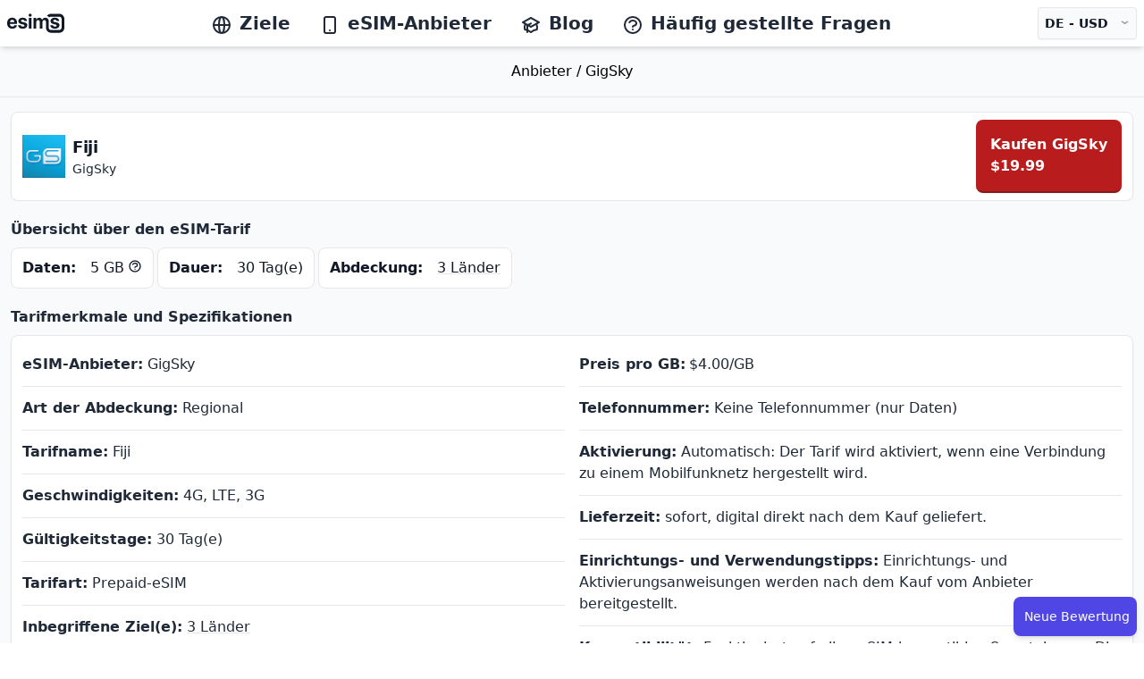

--- FILE ---
content_type: text/html; charset=utf-8
request_url: https://esims.io/de/providers/gigsky/4224051203055b0
body_size: 51901
content:
<!DOCTYPE html><html class="scroll-smooth" lang="de"><head><meta charSet="utf-8"/><meta name="viewport" content="width=device-width, height=device-height, initial-scale=1.0, user-scalable=no;user-scalable=0;"/><meta property="og:type" content="website"/><link rel="icon" href="/favicon.ico"/><meta property="og:image" content="https://esims.io/esims-og.png"/><meta name="apple-itunes-app" content="app-id=1475110563"/><link rel="apple-touch-icon" href="/apple-touch-icon.png"/><link rel="apple-touch-icon" sizes="57x57" href="/apple-touch-icon-57x57.png"/><link rel="apple-touch-icon" sizes="72x72" href="/apple-touch-icon-72x72.png"/><link rel="apple-touch-icon" sizes="76x76" href="/apple-touch-icon-76x76.png"/><link rel="apple-touch-icon" sizes="114x114" href="/apple-touch-icon-114x114.png"/><link rel="apple-touch-icon" sizes="120x120" href="/apple-touch-icon-120x120.png"/><link rel="apple-touch-icon" sizes="144x144" href="/apple-touch-icon-144x144.png"/><link rel="apple-touch-icon" sizes="152x152" href="/apple-touch-icon-152x152.png"/><link rel="apple-touch-icon" sizes="180x180" href="/apple-touch-icon-180x180.png"/><title>Entdecken und kaufen Sie &#x27;Fiji&#x27; Prepaid-Daten-eSIM von GigSky auf esims.io</title><meta name="title" content="Fiji von GigSky - eSIM-Datenpläne - esims.io"/><meta property="og:title" content="Fiji von GigSky - eSIM-Datenpläne - esims.io"/><meta name="description" content="Entdecken und kaufen Sie &#x27;Fiji&#x27; Prepaid-Daten-eSIM von GigSky auf esims.io"/><meta property="og:description" content="Entdecken und kaufen Sie &#x27;Fiji&#x27; Prepaid-Daten-eSIM von GigSky auf esims.io"/><meta property="og:url" content="https://esims.io/de/providers/gigsky/4224051203055b0"/><meta property="og:locale" content="de"/><link rel="alternate" hrefLang="x-default" href="https://esims.io/providers/gigsky/4224051203055b0"/><link rel="alternate" hrefLang="en" href="https://esims.io/en/providers/gigsky/4224051203055b0"/><link rel="alternate" hrefLang="fr" href="https://esims.io/fr/providers/gigsky/4224051203055b0"/><link rel="alternate" hrefLang="es" href="https://esims.io/es/providers/gigsky/4224051203055b0"/><link rel="alternate" hrefLang="it" href="https://esims.io/it/providers/gigsky/4224051203055b0"/><link rel="alternate" hrefLang="de" href="https://esims.io/de/providers/gigsky/4224051203055b0"/><link rel="alternate" hrefLang="pt" href="https://esims.io/pt/providers/gigsky/4224051203055b0"/><link rel="alternate" hrefLang="hi" href="https://esims.io/hi/providers/gigsky/4224051203055b0"/><link rel="alternate" hrefLang="ja" href="https://esims.io/ja/providers/gigsky/4224051203055b0"/><meta name="next-head-count" content="31"/><script async="" src="https://www.googletagmanager.com/gtag/js?id=G-3LVFBRKN1T"></script><script>
            window.dataLayer = window.dataLayer || [];
            function gtag(){dataLayer.push(arguments);}
            gtag('js', new Date());
            gtag('config', 'G-3LVFBRKN1T', {
              page_path: window.location.pathname,
            });
          </script><link rel="preload" href="/_next/static/css/7c7214b6d6ef921f.css" as="style"/><link rel="stylesheet" href="/_next/static/css/7c7214b6d6ef921f.css" data-n-g=""/><noscript data-n-css=""></noscript><script defer="" nomodule="" src="/_next/static/chunks/polyfills-c67a75d1b6f99dc8.js"></script><script src="/_next/static/chunks/webpack-2ec64e43de9e8796.js" defer=""></script><script src="/_next/static/chunks/framework-bb5c596eafb42b22.js" defer=""></script><script src="/_next/static/chunks/main-402ecc11c8f95631.js" defer=""></script><script src="/_next/static/chunks/pages/_app-00936c61f88e1a5c.js" defer=""></script><script src="/_next/static/chunks/385-e84600ab620492bc.js" defer=""></script><script src="/_next/static/chunks/189-047feeabd716396f.js" defer=""></script><script src="/_next/static/chunks/632-d0c4e0a96bd6698f.js" defer=""></script><script src="/_next/static/chunks/pages/providers/%5BproviderSlug%5D/%5BexternalId%5D-8ad21f3a48a1137e.js" defer=""></script><script src="/_next/static/Mv2NMr5YbAkZBjFk5VcX7/_buildManifest.js" defer=""></script><script src="/_next/static/Mv2NMr5YbAkZBjFk5VcX7/_ssgManifest.js" defer=""></script></head><body><div id="__next" data-reactroot=""><div class="bg-white antialiased"><div class="sticky top-0 z-30"><div><div class=" bg-white py-1 lg:py-1 shadow-md "><div><div></div></div><div class="mx-auto px-2"><div class="flex justify-between items-center lg:py-1 space-x-2 lg:space-x-10"><div class=" inline-flex "><div class="lg:hidden"><button type="button" class="bg-white rounded-md py-2 text-gray-800 hover:text-gray-800 hover:bg-gray-100 focus:outline-none focus:ring-2 focus:ring-inset focus:ring-red-500 "><svg class="h-6 w-6 inline text-gray-800" xmlns="http://www.w3.org/2000/svg" fill="none" viewBox="0 0 24 24" stroke="currentColor" aria-hidden="true"><path stroke-linecap="round" stroke-linejoin="round" stroke-width="2" d="M4 6h16M4 12h16M4 18h16"></path></svg></button></div><div class="my-auto ml-2 lg:ml-0 w-16 lg:w-auto "><div><span class="sr-only">esims.io</span><a href="/de/" class="flex title-font font-medium items-center text-gray-900 lg:mb-0"><span style="box-sizing:border-box;display:inline-block;overflow:hidden;width:initial;height:initial;background:none;opacity:1;border:0;margin:0;padding:0;position:relative;max-width:100%"><span style="box-sizing:border-box;display:block;width:initial;height:initial;background:none;opacity:1;border:0;margin:0;padding:0;max-width:100%"><img style="display:block;max-width:100%;width:initial;height:initial;background:none;opacity:1;border:0;margin:0;padding:0" alt="" aria-hidden="true" src="data:image/svg+xml,%3csvg%20xmlns=%27http://www.w3.org/2000/svg%27%20version=%271.1%27%20width=%2764%27%20height=%2724%27/%3e"/></span><img alt="esims.io logo" src="[data-uri]" decoding="async" data-nimg="intrinsic" style="position:absolute;top:0;left:0;bottom:0;right:0;box-sizing:border-box;padding:0;border:none;margin:auto;display:block;width:0;height:0;min-width:100%;max-width:100%;min-height:100%;max-height:100%"/><noscript><img alt="esims.io logo" srcSet="/esimslogo.svg 1x, /esimslogo.svg 2x" src="/esimslogo.svg" decoding="async" data-nimg="intrinsic" style="position:absolute;top:0;left:0;bottom:0;right:0;box-sizing:border-box;padding:0;border:none;margin:auto;display:block;width:0;height:0;min-width:100%;max-width:100%;min-height:100%;max-height:100%" loading="lazy"/></noscript></span></a></div></div></div><nav class="hidden lg:block justify-start space-x-4 lg:space-x-2 text-md xl:space-x-8 xl:text-xl"><a href="/de/countries-and-regions" class="font-semibold text-gray-800 hover:text-gray-900 inline"><svg xmlns="http://www.w3.org/2000/svg" class="h-6 w-6 inline mr-2" fill="none" viewBox="0 0 24 24" stroke="currentColor"><path stroke-linecap="round" stroke-linejoin="round" stroke-width="2" d="M21 12a9 9 0 01-9 9m9-9a9 9 0 00-9-9m9 9H3m9 9a9 9 0 01-9-9m9 9c1.657 0 3-4.03 3-9s-1.343-9-3-9m0 18c-1.657 0-3-4.03-3-9s1.343-9 3-9m-9 9a9 9 0 019-9"></path></svg>Ziele</a><a href="/de/providers" class="font-semibold text-gray-800 hover:text-gray-900 inline"><svg xmlns="http://www.w3.org/2000/svg" class="h-6 w-6 mr-2 inline" fill="none" viewBox="0 0 24 24" stroke="currentColor"><path stroke-linecap="round" stroke-linejoin="round" stroke-width="2" d="M12 18h.01M8 21h8a2 2 0 002-2V5a2 2 0 00-2-2H8a2 2 0 00-2 2v14a2 2 0 002 2z"></path></svg>eSIM-Anbieter</a><a href="/de/blog" class="font-semibold text-gray-800 hover:text-gray-900 inline"><svg xmlns="http://www.w3.org/2000/svg" class="h-6 w-6 mr-2 inline" fill="none" viewBox="0 0 24 24" stroke="currentColor"><path d="M12 14l9-5-9-5-9 5 9 5z"></path><path d="M12 14l6.16-3.422a12.083 12.083 0 01.665 6.479A11.952 11.952 0 0012 20.055a11.952 11.952 0 00-6.824-2.998 12.078 12.078 0 01.665-6.479L12 14z"></path><path stroke-linecap="round" stroke-linejoin="round" stroke-width="2" d="M12 14l9-5-9-5-9 5 9 5zm0 0l6.16-3.422a12.083 12.083 0 01.665 6.479A11.952 11.952 0 0012 20.055a11.952 11.952 0 00-6.824-2.998 12.078 12.078 0 01.665-6.479L12 14zm-4 6v-7.5l4-2.222"></path></svg>Blog</a><a href="/de/faq" class="font-semibold text-gray-800 hover:text-gray-900"><svg xmlns="http://www.w3.org/2000/svg" class="h-6 w-6 mr-2 inline" fill="none" viewBox="0 0 24 24" stroke="currentColor"><path stroke-linecap="round" stroke-linejoin="round" stroke-width="2" d="M8.228 9c.549-1.165 2.03-2 3.772-2 2.21 0 4 1.343 4 3 0 1.4-1.278 2.575-3.006 2.907-.542.104-.994.54-.994 1.093m0 3h.01M21 12a9 9 0 11-18 0 9 9 0 0118 0z"></path></svg>Häufig gestellte Fragen</a></nav><div class="flex"><div class="align-middle"><button type="button" class="rounded bg-gray-50 px-2 py-2 text-xs lg:text-sm lg:text-md font-semibold text-gray-900 shadow-sm ring-1 ring-inset ring-gray-200 hover:bg-gray-50 h-full flex flex-row space-x-3 align-middle"><div>DE<!-- --> -<!-- --> <!-- -->USD</div><div class="-mt-1 text-gray-400 scale-x-125">⌄</div></button></div><div class="fixed bottom-6 right-2 py-4 h-12"><button class="shadow-md mt-1 ml-0.5 pl-1 py-3 flex transition-all duration-500 bg-indigo-600 hover:bg-indigo-700 rounded-lg shadow-sm hover:shadow-md"><p class="px-2 text-sm text-center my-auto font-medium text-white truncate">Neue Bewertung</p></button></div></div></div></div><div class="invisible hidden border border-gray-200 bg-gray-50  px-2 w-full py-2 lg:py-4 z-40 overflow-y-hidden   shadow-xl top-0   "><div class="flex flex-row justify-between "><span style="box-sizing:border-box;display:inline-block;overflow:hidden;width:initial;height:initial;background:none;opacity:1;border:0;margin:0;padding:0;position:relative;max-width:100%"><span style="box-sizing:border-box;display:block;width:initial;height:initial;background:none;opacity:1;border:0;margin:0;padding:0;max-width:100%"><img style="display:block;max-width:100%;width:initial;height:initial;background:none;opacity:1;border:0;margin:0;padding:0" alt="" aria-hidden="true" src="data:image/svg+xml,%3csvg%20xmlns=%27http://www.w3.org/2000/svg%27%20version=%271.1%27%20width=%2764%27%20height=%2724%27/%3e"/></span><img alt="esims.io logo" src="[data-uri]" decoding="async" data-nimg="intrinsic" style="position:absolute;top:0;left:0;bottom:0;right:0;box-sizing:border-box;padding:0;border:none;margin:auto;display:block;width:0;height:0;min-width:100%;max-width:100%;min-height:100%;max-height:100%"/><noscript><img alt="esims.io logo" srcSet="/esimslogo.svg 1x, /esimslogo.svg 2x" src="/esimslogo.svg" decoding="async" data-nimg="intrinsic" style="position:absolute;top:0;left:0;bottom:0;right:0;box-sizing:border-box;padding:0;border:none;margin:auto;display:block;width:0;height:0;min-width:100%;max-width:100%;min-height:100%;max-height:100%" loading="lazy"/></noscript></span><button type="button" class="rounded-md text-gray-900 focus:outline-none focus:ring-2 focus:ring-white"><svg xmlns="http://www.w3.org/2000/svg" fill="none" viewBox="0 0 24 24" stroke-width="2" stroke="currentColor" aria-hidden="true" class="ml-1 flex h-8 w-8 top-2 right-2"><path stroke-linecap="round" stroke-linejoin="round" d="M6 18L18 6M6 6l12 12"></path></svg></button></div><div class="flex flex-row justify-end space-x-2 pt-2 lg:space-x-10 lg:px-60 overflow-x-hidden "><div class="w-full bg-white border border-gray-200 p-2 rounded-lg shadow-md overflow-y-auto max-h-[65vh] lg:max-h-[50vh] mb-4"><fieldset class="w-full"><legend class="text-base font-semibold text-gray-900">Sprache</legend><div class="mt-2 divide-y divide-gray-200 border-b border-t border-gray-200"><label for="locale-en" class="block relative flex items-center py-2 cursor-pointer w-full"><div class="min-w-0 flex-1 text-sm leading-6"><span class="select-none font-medium text-gray-900">English 🇺🇸 (EN)</span></div><div class="ml-3 flex h-6 items-center"><input type="radio" id="locale-en" name="locale" value="en" class="h-4 w-4 border-gray-300 text-indigo-600 focus:ring-indigo-600"/></div></label><label for="locale-fr" class="block relative flex items-center py-2 cursor-pointer w-full"><div class="min-w-0 flex-1 text-sm leading-6"><span class="select-none font-medium text-gray-900">Français 🇫🇷 (FR)</span></div><div class="ml-3 flex h-6 items-center"><input type="radio" id="locale-fr" name="locale" value="fr" class="h-4 w-4 border-gray-300 text-indigo-600 focus:ring-indigo-600"/></div></label><label for="locale-es" class="block relative flex items-center py-2 cursor-pointer w-full"><div class="min-w-0 flex-1 text-sm leading-6"><span class="select-none font-medium text-gray-900">Español 🇪🇸 (ES)</span></div><div class="ml-3 flex h-6 items-center"><input type="radio" id="locale-es" name="locale" value="es" class="h-4 w-4 border-gray-300 text-indigo-600 focus:ring-indigo-600"/></div></label><label for="locale-it" class="block relative flex items-center py-2 cursor-pointer w-full"><div class="min-w-0 flex-1 text-sm leading-6"><span class="select-none font-medium text-gray-900">Italiano 🇮🇹 (IT)</span></div><div class="ml-3 flex h-6 items-center"><input type="radio" id="locale-it" name="locale" value="it" class="h-4 w-4 border-gray-300 text-indigo-600 focus:ring-indigo-600"/></div></label><label for="locale-de" class="block relative flex items-center py-2 cursor-pointer w-full"><div class="min-w-0 flex-1 text-sm leading-6"><span class="select-none font-medium text-gray-900">Deutsch 🇩🇪 (DE)</span></div><div class="ml-3 flex h-6 items-center"><input type="radio" id="locale-de" name="locale" value="de" class="h-4 w-4 border-gray-300 text-indigo-600 focus:ring-indigo-600" checked=""/></div></label><label for="locale-pt" class="block relative flex items-center py-2 cursor-pointer w-full"><div class="min-w-0 flex-1 text-sm leading-6"><span class="select-none font-medium text-gray-900">Português 🇵🇹 (PT)</span></div><div class="ml-3 flex h-6 items-center"><input type="radio" id="locale-pt" name="locale" value="pt" class="h-4 w-4 border-gray-300 text-indigo-600 focus:ring-indigo-600"/></div></label><label for="locale-hi" class="block relative flex items-center py-2 cursor-pointer w-full"><div class="min-w-0 flex-1 text-sm leading-6"><span class="select-none font-medium text-gray-900">हिन्दी 🇮🇳 (HI)</span></div><div class="ml-3 flex h-6 items-center"><input type="radio" id="locale-hi" name="locale" value="hi" class="h-4 w-4 border-gray-300 text-indigo-600 focus:ring-indigo-600"/></div></label><label for="locale-ja" class="block relative flex items-center py-2 cursor-pointer w-full"><div class="min-w-0 flex-1 text-sm leading-6"><span class="select-none font-medium text-gray-900">日本語 🇯🇵 (JA)</span></div><div class="ml-3 flex h-6 items-center"><input type="radio" id="locale-ja" name="locale" value="ja" class="h-4 w-4 border-gray-300 text-indigo-600 focus:ring-indigo-600"/></div></label></div></fieldset></div><div class="w-full bg-white border border-gray-200 p-2 rounded-lg shadow-md overflow-y-auto max-h-[65vh] lg:max-h-[50vh] mb-4"><fieldset class="w-full"><legend class="text-base font-semibold text-gray-900 bg-white z-10">Währung</legend><div class="mt-2 divide-y divide-gray-200 border-b border-t border-gray-200"><label for="currency-EUR" class="block relative flex items-center py-2 cursor-pointer w-full"><div class="min-w-0 flex-1 text-sm leading-6"><span class="select-none font-medium text-gray-900">EUR<!-- --> (<!-- -->€<!-- -->)</span></div><div class="ml-3 flex h-6 items-center"><input type="radio" id="currency-EUR" name="currency" value="EUR" class="h-4 w-4 border-gray-300 text-indigo-600 focus:ring-indigo-600"/></div></label><label for="currency-USD" class="block relative flex items-center py-2 cursor-pointer w-full"><div class="min-w-0 flex-1 text-sm leading-6"><span class="select-none font-medium text-gray-900">USD<!-- --> (<!-- -->$<!-- -->)</span></div><div class="ml-3 flex h-6 items-center"><input type="radio" id="currency-USD" name="currency" value="USD" class="h-4 w-4 border-gray-300 text-indigo-600 focus:ring-indigo-600" checked=""/></div></label><label for="currency-JPY" class="block relative flex items-center py-2 cursor-pointer w-full"><div class="min-w-0 flex-1 text-sm leading-6"><span class="select-none font-medium text-gray-900">JPY<!-- --> (<!-- -->¥<!-- -->)</span></div><div class="ml-3 flex h-6 items-center"><input type="radio" id="currency-JPY" name="currency" value="JPY" class="h-4 w-4 border-gray-300 text-indigo-600 focus:ring-indigo-600"/></div></label><label for="currency-GBP" class="block relative flex items-center py-2 cursor-pointer w-full"><div class="min-w-0 flex-1 text-sm leading-6"><span class="select-none font-medium text-gray-900">GBP<!-- --> (<!-- -->£<!-- -->)</span></div><div class="ml-3 flex h-6 items-center"><input type="radio" id="currency-GBP" name="currency" value="GBP" class="h-4 w-4 border-gray-300 text-indigo-600 focus:ring-indigo-600"/></div></label><label for="currency-AUD" class="block relative flex items-center py-2 cursor-pointer w-full"><div class="min-w-0 flex-1 text-sm leading-6"><span class="select-none font-medium text-gray-900">AUD<!-- --> (<!-- -->$<!-- -->)</span></div><div class="ml-3 flex h-6 items-center"><input type="radio" id="currency-AUD" name="currency" value="AUD" class="h-4 w-4 border-gray-300 text-indigo-600 focus:ring-indigo-600"/></div></label><label for="currency-CHF" class="block relative flex items-center py-2 cursor-pointer w-full"><div class="min-w-0 flex-1 text-sm leading-6"><span class="select-none font-medium text-gray-900">CHF<!-- --> (<!-- -->CHF<!-- -->)</span></div><div class="ml-3 flex h-6 items-center"><input type="radio" id="currency-CHF" name="currency" value="CHF" class="h-4 w-4 border-gray-300 text-indigo-600 focus:ring-indigo-600"/></div></label><label for="currency-CNY" class="block relative flex items-center py-2 cursor-pointer w-full"><div class="min-w-0 flex-1 text-sm leading-6"><span class="select-none font-medium text-gray-900">CNY<!-- --> (<!-- -->¥/元<!-- -->)</span></div><div class="ml-3 flex h-6 items-center"><input type="radio" id="currency-CNY" name="currency" value="CNY" class="h-4 w-4 border-gray-300 text-indigo-600 focus:ring-indigo-600"/></div></label><label for="currency-SEK" class="block relative flex items-center py-2 cursor-pointer w-full"><div class="min-w-0 flex-1 text-sm leading-6"><span class="select-none font-medium text-gray-900">SEK<!-- --> (<!-- -->kr<!-- -->)</span></div><div class="ml-3 flex h-6 items-center"><input type="radio" id="currency-SEK" name="currency" value="SEK" class="h-4 w-4 border-gray-300 text-indigo-600 focus:ring-indigo-600"/></div></label><label for="currency-NZD" class="block relative flex items-center py-2 cursor-pointer w-full"><div class="min-w-0 flex-1 text-sm leading-6"><span class="select-none font-medium text-gray-900">NZD<!-- --> (<!-- -->$<!-- -->)</span></div><div class="ml-3 flex h-6 items-center"><input type="radio" id="currency-NZD" name="currency" value="NZD" class="h-4 w-4 border-gray-300 text-indigo-600 focus:ring-indigo-600"/></div></label><label for="currency-INR" class="block relative flex items-center py-2 cursor-pointer w-full"><div class="min-w-0 flex-1 text-sm leading-6"><span class="select-none font-medium text-gray-900">INR<!-- --> (<!-- -->₹<!-- -->)</span></div><div class="ml-3 flex h-6 items-center"><input type="radio" id="currency-INR" name="currency" value="INR" class="h-4 w-4 border-gray-300 text-indigo-600 focus:ring-indigo-600"/></div></label><label for="currency-RUB" class="block relative flex items-center py-2 cursor-pointer w-full"><div class="min-w-0 flex-1 text-sm leading-6"><span class="select-none font-medium text-gray-900">RUB<!-- --> (<!-- -->₽<!-- -->)</span></div><div class="ml-3 flex h-6 items-center"><input type="radio" id="currency-RUB" name="currency" value="RUB" class="h-4 w-4 border-gray-300 text-indigo-600 focus:ring-indigo-600"/></div></label><label for="currency-CAD" class="block relative flex items-center py-2 cursor-pointer w-full"><div class="min-w-0 flex-1 text-sm leading-6"><span class="select-none font-medium text-gray-900">CAD<!-- --> (<!-- -->$<!-- -->)</span></div><div class="ml-3 flex h-6 items-center"><input type="radio" id="currency-CAD" name="currency" value="CAD" class="h-4 w-4 border-gray-300 text-indigo-600 focus:ring-indigo-600"/></div></label></div></fieldset></div></div></div><div class="hidden" role="button" tabindex="0"></div></div></div></div><div class="bg-gray-50 antialiased z-20 "><style>
      #nprogress {
        pointer-events: none;
      }
      #nprogress .bar {
        background: #29D;
        position: fixed;
        z-index: 9999;
        top: 0;
        left: 0;
        width: 100%;
        height: 4px;
      }
      #nprogress .peg {
        display: block;
        position: absolute;
        right: 0px;
        width: 100px;
        height: 100%;
        box-shadow: 0 0 10px #29D, 0 0 5px #29D;
        opacity: 1;
        -webkit-transform: rotate(3deg) translate(0px, -4px);
        -ms-transform: rotate(3deg) translate(0px, -4px);
        transform: rotate(3deg) translate(0px, -4px);
      }
      #nprogress .spinner {
        display: block;
        position: fixed;
        z-index: 1031;
        top: 15px;
        right: 15px;
      }
      #nprogress .spinner-icon {
        width: 18px;
        height: 18px;
        box-sizing: border-box;
        border: solid 2px transparent;
        border-top-color: #29D;
        border-left-color: #29D;
        border-radius: 50%;
        -webkit-animation: nprogresss-spinner 400ms linear infinite;
        animation: nprogress-spinner 400ms linear infinite;
      }
      .nprogress-custom-parent {
        overflow: hidden;
        position: relative;
      }
      .nprogress-custom-parent #nprogress .spinner,
      .nprogress-custom-parent #nprogress .bar {
        position: absolute;
      }
      @-webkit-keyframes nprogress-spinner {
        0% {
          -webkit-transform: rotate(0deg);
        }
        100% {
          -webkit-transform: rotate(360deg);
        }
      }
      @keyframes nprogress-spinner {
        0% {
          transform: rotate(0deg);
        }
        100% {
          transform: rotate(360deg);
        }
      }
    </style><div><div class="bg-gray-50 App md:mx-0"><div itemType="https://schema.org/Product" itemscope=""><meta itemProp="name" content="Fiji"/><link itemProp="image" href="https://esims.imgix.net/logos/gigsky_logo.png"/><meta itemProp="sku" content="4224051203055b0"/><div itemProp="offers" itemType="https://schema.org/Offer" itemscope=""><link itemProp="url" href="https://esims.io/de/providers/gigsky/4224051203055b0"/><meta itemProp="availability" content="https://schema.org/InStock"/><meta itemProp="priceCurrency" content="USD"/><meta itemProp="itemCondition" content="https://schema.org/NewCondition"/><meta itemProp="price" content="19.99"/></div><div itemProp="brand" itemType="https://schema.org/Brand" itemscope=""><meta itemProp="name" content="GigSky"/></div><meta itemProp="description" content="30 Tag(e) - 5 GB"/></div><section class="z-10 w-full h-auto text-center py-auto border-b border-gray-200"><div class="py-4 mx-auto max-w-2xl align-middle"><a href="/providers">Anbieter<!-- --> / </a><a href="/providers/gigsky">GigSky</a></div></section><div class=" w-full cursor-default "><div><div class="flex flex-row top-14 z-10 mx-3 mt-4 justify-between px-3 lg:py-2 bg-white border border-gray-200 rounded-lg shadow-sm "><div class="flex flex-row lg:flex-row lg:space-y-0 flex-grow items-center justify-between bg-white rounded "><div class="flex flex-row my-2 "><img class="inline h-12 object-contain w-12" src="https://esims.imgix.net/logos/gigsky_logo.png" alt="GigSkylogo"/><div class="ml-2"><div class="font-bold text-sm lg:text-lg tracking-tight text-gray-900 inline"><h1>Fiji<!-- --> </h1></div><div class=" text-gray-800 text-sm lg:text-md"><span class="font-medium">GigSky</span></div></div></div><div><a href="/redirect/gigsky/4224051203055b0?utm_source=externalId&amp;utm_provider=gigsky" target="_blank" rel="noreferrer"><div class="hidden lg:inline-block p-4 transition-all duration-500 flex justify-center w-full p-2 md:p-4 rounded-lg shadow-sm hover:shadow-md bg-red-700 hover:bg-red-800 border-b-2 border-red-900"><div class="text-md text-center font-bold text-white">Kaufen<!-- --> <!-- -->GigSky<!-- --> <div class="flex"><p class="font-bold  text-white">$19.99</p></div></div></div></a></div></div></div><div class="z-10 lg:hidden space-x-3 top-16 my-2 rounded-lg items-center mx-3 sticky top-18"><a href="/redirect/gigsky/4224051203055b0?utm_source=externalId&amp;utm_provider=gigsky" target="_blank" rel="noreferrer"><div class=" cursor-pointer "><div class="inline-block text-center w-full p-2 lg:p-4 transition-all duration-500 flex justify-center w-full p-2 md:p-4 rounded-lg shadow-sm hover:shadow-md bg-red-700 hover:bg-red-800 border-b-2 border-red-900"><div class="text-sm inline text-white"><div class="flex flex-row"><p>Kaufen<!-- --> <!-- -->GigSky</p><div class="ml-2 flex"><p class="font-bold  text-white">$19.99</p></div></div></div></div></div></a></div><div class="flex flex-col px-3 py-5 bg-gray-50 "><div class="mt-0 sm:space-x-5"><div class="w-full "><div><h2 class="mb-2 font-semibold text-gray-800 ">Übersicht über den eSIM-Tarif</h2><div class="mt-2 flex flex-col lg:flex-row justify-between lg:justify-start lg:space-x-1 w-full appearance-none text-md leading-tight font-bold text-gray-900"><div class="border border-gray-200 bg-white items-center flex flex-row justify-between space-x-4 mb-1 rounded-lg p-3"><p>Daten:</p><div class="flex justify-center items-center font-normal"><p>5 GB</p><svg xmlns="http://www.w3.org/2000/svg" fill="none" viewBox="0 0 24 24" stroke-width="2" stroke="currentColor" aria-hidden="true" class="h-4 w-4 block -mt-1 ml-1 cursor-pointer"><path stroke-linecap="round" stroke-linejoin="round" d="M8.228 9c.549-1.165 2.03-2 3.772-2 2.21 0 4 1.343 4 3 0 1.4-1.278 2.575-3.006 2.907-.542.104-.994.54-.994 1.093m0 3h.01M21 12a9 9 0 11-18 0 9 9 0 0118 0z"></path></svg></div></div><div class="border border-gray-200 bg-white items-center flex flex-row justify-between space-x-4 mb-1 rounded-lg p-3"><p>Dauer:</p><div class="font-normal"> <span>30 Tag(e)</span></div></div><div class="border border-gray-200 bg-white items-center flex flex-row justify-between space-x-4 mb-1 rounded-lg p-3"><p>Abdeckung:</p><div class="font-normal"><button class="underline underline-offset-4 decoration-gray-200"><p>3 Länder</p></button></div></div></div></div><div><h2 class="mb-2 font-semibold text-gray-800 mt-4">Tarifmerkmale und Spezifikationen</h2><div class="mt-2 flex justify-between w-full py-2 px-1 bg-white shadow-sm border border-gray-200 rounded-lg appearance-none"><div class="mb-3 text-gray-800 text-left font-normal whitespace-normal"><div class="grid grid-cols-1 md:grid-cols-2 md:gap-4 px-2 lg:px-2"><ul><li class="py-3 border-b border-gray-200"><span class="font-bold">eSIM-Anbieter:</span> <!-- -->GigSky</li><li class="py-3 border-b border-gray-200"><span class="font-bold">Art der Abdeckung:</span> <!-- -->Regional</li><li class="py-3 border-b border-gray-200"><span class="font-bold">Tarifname:</span> <!-- -->Fiji</li><li class="py-3 border-b border-gray-200"><span class="font-bold">Geschwindigkeiten:</span> <!-- -->4G, LTE, 3G</li><li class="py-3 border-b border-gray-200"><span class="font-bold">Gültigkeitstage:</span> <span><span>30 Tag(e)</span></span></li><li class="py-3 border-b border-gray-200"><span class="font-bold">Tarifart:</span> <!-- -->Prepaid-eSIM</li><li class="py-3 border-b border-gray-200 md:border-none"><span class="font-bold">Inbegriffene Ziel(e):</span> <span><button class="underline underline-offset-4 decoration-gray-200"><p>3 Länder</p></button></span></li></ul><ul><li class="py-3 border-b border-gray-200 flex flex-row"><span class="font-bold mr-1">Preis pro GB:<!-- --> </span><span><div><div>$4.00<!-- -->/GB</div></div></span></li><li class="py-3 border-b border-gray-200"><span class="font-bold">Telefonnummer:</span> <!-- -->Keine Telefonnummer (nur Daten)</li><li class="py-3 border-b border-gray-200"><span class="font-bold">Aktivierung:</span> <!-- -->Automatisch: Der Tarif wird aktiviert, wenn eine Verbindung zu einem Mobilfunknetz hergestellt wird.</li><li class="py-3 border-b border-gray-200"><span class="font-bold">Lieferzeit:</span> <!-- -->sofort, digital direkt nach dem Kauf geliefert.</li><li class="py-3 border-b border-gray-200"><span class="font-bold">Einrichtungs- und Verwendungstipps:</span> <!-- -->Einrichtungs- und Aktivierungsanweisungen werden nach dem Kauf vom Anbieter bereitgestellt.</li><li class="py-3 border-b border-gray-200 md:border-none"><span class="font-bold">Kompatibilität:</span> <!-- -->Funktioniert auf allen eSIM-kompatiblen Smartphones. Die Kompatibilität mit Tablets und Smartwatches ist nicht gewährleistet.<!-- --> <a href="https://esims.io/de/blog/what-devices-support-esim" class=" underline underline-offset-4 decoration-gray-200" target="_blank" rel="noreferrer">Kompatible Geräte anzeigen</a></li></ul></div></div></div></div><div><h2 class="mb-2 font-semibold text-gray-800 mt-4">Zusätzliche Informationen von GigSky</h2><div class="mt-2 flex justify-between w-full p-3 bg-white shadow-sm border border-gray-200 rounded-lg appearance-none"><div class="mb-3 text-gray-800 text-left font-normal whitespace-normal"><li class="text-gray-800 whitespace-pre-line mb-2 list-outside">   🎁 Enjoy 20% off with the code ESGWW20</li></div></div></div><div class="scroll-mt-14"><div><div class="mt-0 sm:space-x-5"><div class="w-full "><p class="mb-2 mt-4 text:xs md:text-md font-semibold text-gray-900">Was kann ich mit 5 GB machen?</p></div></div><div class=" mb-3 flex-col p-3 bg-white shadow-sm border border-gray-200 rounded "><ul><li><div class="flex w-full m-auto px-4 py-1 "><span role="img" aria-label="hours browsing" class="text-gray-800 text-md font-medium">🌐</span><span class="ml-2 text-gray-800 text-md font-medium">Online-Browsing für 60 Stunden.</span></div></li><li><div class="flex w-full m-auto px-4 py-1 "><span role="img" aria-label="email capacity" class="text-gray-800 text-md font-medium">✉️</span><span class="ml-2 text-gray-800 text-md font-medium">Sende 5000 E-Mails.</span></div></li><li><div class="flex w-full m-auto px-4 py-1 "><span role="img" aria-label="song capacity" class="text-gray-800 text-md font-medium">🎵</span><span class="ml-2 text-gray-800 text-md font-medium">Spiel 1000 Songs ab.</span></div></li><li><div class="flex w-full m-auto px-4 py-1 "><span role="img" aria-label="hours streaming" class="text-gray-800 text-md font-medium">🎥</span><span class="ml-2 text-gray-800 text-md font-medium">Streame 5 Stunde(n) Video.</span></div></li><li><div class="flex w-full m-auto px-4 py-1 "><span role="img" aria-label="hours facetime" class="text-gray-800 text-md font-medium">🤳</span><span class="ml-2 text-gray-800 text-md font-medium">Führe 3 Stunde(n) Videoanrufe.</span></div></li></ul></div></div></div><div class="scroll-mt-14"><div><div class="mt-0 sm:space-x-5"><div class="w-full "><h2 class="mb-2 mt-4 font-semibold text-gray-800">Bezahlt kompatible und mobile Betreiber</h2></div></div><div class="mb-3 flex-col p-3 bg-white shadow-sm border border-gray-200 rounded "><div class="flex w-full m-auto px-1 border-b border-gray-200 py-1 flex-col lg:flex-row justify-between"><div><span class="text-gray-800 text-md font-medium">🇫🇯</span><span class="ml-2 text-gray-800 text-md font-medium">Fidschi</span></div></div><div class="flex w-full m-auto px-1 border-b border-gray-200 py-1 flex-col lg:flex-row justify-between"><div><span class="text-gray-800 text-md font-medium">🇳🇷</span><span class="ml-2 text-gray-800 text-md font-medium">Nauru</span></div></div><div class="flex w-full m-auto px-1 border-b border-gray-200 py-1 flex-col lg:flex-row justify-between"><div><span class="text-gray-800 text-md font-medium">🇻🇺</span><span class="ml-2 text-gray-800 text-md font-medium">Vanuatu</span></div></div></div></div></div><div class="py-6 border-b border-gray-200 "><div><h2 class="mx-2 mb-2 font-semibold text-gray-800">{GigSky}: ähnliche Pläne</h2><div><div class="flex flex-row gap-2 drag pb-6 overflow-x-scroll cursor-grab hover:cursor-grab active:cursor-grabbing pb-6"><a href="" target="_blank" rel="noreferrer"><div class="shadow-md bg-white hover:bg-amber-50 rounded-lg border border-gray-200 flex flex-col mt-2 space-y-2 text-xs leading-tight font-bold text-gray-900 p-2 lg:text-sm "><div class="flex flex-row justify-between w-full bg-gray-50 rounded-lg px-2 py-2 "><span class="font-medium">Price</span><div class="inline whitespace-nowrap ml-4"><div><div><div><p class="">$4.99</p></div></div></div></div></div><div class="flex flex-row justify-between w-full bg-gray-50 rounded-lg px-2 py-2 "><span class="font-medium">Capacity</span><div class="inline whitespace-nowrap ml-4"><p>1 GB</p></div></div><div class="flex flex-row justify-between w-full bg-gray-50 rounded-lg px-2 py-2 "><span class="font-medium">Duration</span><span class="inline whitespace-nowrap overflow-x-hidden ml-4"><span>7 Tag(e)<!-- --> <!-- -->automatische Verlängerung</span></span></div><div class="flex flex-row justify-between w-full bg-gray-50 rounded-lg px-2 py-2"><span class="font-medium">Countries</span><span class="inline whitespace-nowrap ml-4">3</span></div></div></a><a href="" target="_blank" rel="noreferrer"><div class="shadow-md bg-white hover:bg-amber-50 rounded-lg border border-gray-200 flex flex-col mt-2 space-y-2 text-xs leading-tight font-bold text-gray-900 p-2 lg:text-sm "><div class="flex flex-row justify-between w-full bg-gray-50 rounded-lg px-2 py-2 "><span class="font-medium">Price</span><div class="inline whitespace-nowrap ml-4"><div><div><div><p class="">$13.99</p></div></div></div></div></div><div class="flex flex-row justify-between w-full bg-gray-50 rounded-lg px-2 py-2 "><span class="font-medium">Capacity</span><div class="inline whitespace-nowrap ml-4"><p>3 GB</p></div></div><div class="flex flex-row justify-between w-full bg-gray-50 rounded-lg px-2 py-2 "><span class="font-medium">Duration</span><span class="inline whitespace-nowrap overflow-x-hidden ml-4"><span>15 Tag(e)<!-- --> <!-- -->automatische Verlängerung</span></span></div><div class="flex flex-row justify-between w-full bg-gray-50 rounded-lg px-2 py-2"><span class="font-medium">Countries</span><span class="inline whitespace-nowrap ml-4">3</span></div></div></a><a href="" target="_blank" rel="noreferrer"><div class="shadow-md bg-white hover:bg-amber-50 rounded-lg border border-gray-200 flex flex-col mt-2 space-y-2 text-xs leading-tight font-bold text-gray-900 p-2 lg:text-sm "><div class="flex flex-row justify-between w-full bg-gray-50 rounded-lg px-2 py-2 "><span class="font-medium">Price</span><div class="inline whitespace-nowrap ml-4"><div><div><div><p class="">$32.99</p></div></div></div></div></div><div class="flex flex-row justify-between w-full bg-gray-50 rounded-lg px-2 py-2 "><span class="font-medium">Capacity</span><div class="inline whitespace-nowrap ml-4"><p>10 GB</p></div></div><div class="flex flex-row justify-between w-full bg-gray-50 rounded-lg px-2 py-2 "><span class="font-medium">Duration</span><span class="inline whitespace-nowrap overflow-x-hidden ml-4"><span>30 Tag(e)<!-- --> <!-- -->automatische Verlängerung</span></span></div><div class="flex flex-row justify-between w-full bg-gray-50 rounded-lg px-2 py-2"><span class="font-medium">Countries</span><span class="inline whitespace-nowrap ml-4">3</span></div></div></a></div></div></div></div></div></div></div></div></div></div><div><div class="mt-10 bg-gray-100 border-t border-gray-200"><div class="snap-mandatory snap-x flex overflow-x-auto overflow-y-auto flex-row md:mx-auto md:space-y-0 md:space-x-4 space-x-1 py-4 px-1 max-w-6xl "><div class="snap-center bg-white border border-gray-200 rounded-lg shadow-lg min-w-3/4 md:min-w-0 md:w-full p-3 md:p-4 "><div class=" flex justify-between "><div class="my-auto"><p class="text-md text-gray-900 font-bold mb-2 ">Was ist eine eSIM?</p><p class="text-md text-gray-900 ">Lassen Sie uns erklären, wie eine eSIM funktioniert</p><a href="/faq" class="text-red-600 font-medium mt-2 block ">Zugriff auf häufig gestellte Fragen</a></div></div></div><div class="snap-center bg-white border border-gray-200 rounded-lg shadow-lg min-w-3/4 md:min-w-0 md:w-full p-3 md:p-4"><div class=" flex justify-between "><div class="my-auto ml-3"><p class="text-md text-gray-900 font-bold mb-2">Hier um zu helfen</p><p class="text-md text-gray-900 ">Unser Kundensupport steht Ihnen 7 Tage die Woche zur Verfügung, um Ihnen zu helfen</p><a class="text-red-600 font-medium mt-2 block" href="mailto:hello@esims.io">Kontaktieren Sie uns</a></div></div></div></div></div><div class=" border-t border-gray-200"><div class="bg-gray-100"><div class=" m-auto font-medium text-gray-900 flex flex-wrap justify-between max-w-6xl"><div class="p-3 "><div class="text-xs uppercase text-gray-800 font-medium">eSIMs.io</div><a href="/de/countries-and-regions" class="my-3 block">eSIM-Ziele</a><a href="/de/providers" class="my-3 block">eSIM-Anbieter</a><a href="/de/countries/france" class="my-3 block">Finden Sie eine eSIM in Frankreich</a><a href="/de/countries/united-states" class="my-3 block">Finden Sie eine eSIM in den Vereinigten Staaten</a><a href="/de/countries/south-korea" class="my-3 block">Finden Sie eine eSIM in Südkorea</a><a href="/de/countries/spain" class="my-3 block">Finden Sie eine eSIM in Spanien</a><a href="/de/countries/china" class="my-3 block">Finden Sie eine eSIM in China</a><a href="/de/countries/mexico" class="my-3 block">Finden Sie eine eSIM in Mexiko</a><a href="/de/countries/india" class="my-3 block">Finden Sie eine eSIM in Indien</a></div><div class="p-3 "><div class="text-xs uppercase text-gray-800 font-medium">Ressourcen</div><a href="/de/travel-data-calculator" class="my-3 block">Datenverbrauchsrechner</a><a href="/de/about" class="my-3 block">Über</a><a href="/de/blog" class="my-3 block">Bloggen</a><a href="/de/faq" class="my-3 block">FAQ</a><div class="text-xs uppercase text-gray-800 font-medium mt-4">Kontakt</div><div class="flex-row"><a href="https://twitter.com/esimsio" target="_blank" class="my-3 ml-1 block bg-blue-400 p-2 font-semibold text-white inline-flex items-center space-x-2 rounded" rel="noreferrer"><span role="img" aria-label="twitter"><svg class="w-5 h-5 fill-current" role="img" xmlns="http://www.w3.org/2000/svg" viewBox="0 0 24 24"><path d="M23.953 4.57a10 10 0 01-2.825.775 4.958 4.958 0 002.163-2.723c-.951.555-2.005.959-3.127 1.184a4.92 4.92 0 00-8.384 4.482C7.69 8.095 4.067 6.13 1.64 3.162a4.822 4.822 0 00-.666 2.475c0 1.71.87 3.213 2.188 4.096a4.904 4.904 0 01-2.228-.616v.06a4.923 4.923 0 003.946 4.827 4.996 4.996 0 01-2.212.085 4.936 4.936 0 004.604 3.417 9.867 9.867 0 01-6.102 2.105c-.39 0-.779-.023-1.17-.067a13.995 13.995 0 007.557 2.209c9.053 0 13.998-7.496 13.998-13.985 0-.21 0-.42-.015-.63A9.935 9.935 0 0024 4.59z"></path></svg></span></a><a href="https://www.instagram.com/esims.io/" target="_blank" class="my-3 ml-1 block bg-[#C13584] p-2 font-semibold text-white inline-flex items-center space-x-2 rounded" rel="noreferrer"><span role="img" aria-label="instagram"><svg fill="white" width="256px" height="256px" class="w-5 h-5 " viewBox="0 0 256 256" version="1.1" xmlns="http://www.w3.org/2000/svg" preserveAspectRatio="xMidYMid"><g><path d="M127.999746,23.06353 C162.177385,23.06353 166.225393,23.1936027 179.722476,23.8094161 C192.20235,24.3789926 198.979853,26.4642218 203.490736,28.2166477 C209.464938,30.5386501 213.729395,33.3128586 218.208268,37.7917319 C222.687141,42.2706052 225.46135,46.5350617 227.782844,52.5092638 C229.535778,57.0201472 231.621007,63.7976504 232.190584,76.277016 C232.806397,89.7746075 232.93647,93.8226147 232.93647,128.000254 C232.93647,162.177893 232.806397,166.225901 232.190584,179.722984 C231.621007,192.202858 229.535778,198.980361 227.782844,203.491244 C225.46135,209.465446 222.687141,213.729903 218.208268,218.208776 C213.729395,222.687649 209.464938,225.461858 203.490736,227.783352 C198.979853,229.536286 192.20235,231.621516 179.722476,232.191092 C166.227425,232.806905 162.179418,232.936978 127.999746,232.936978 C93.8200742,232.936978 89.772067,232.806905 76.277016,232.191092 C63.7971424,231.621516 57.0196391,229.536286 52.5092638,227.783352 C46.5345536,225.461858 42.2700971,222.687649 37.7912238,218.208776 C33.3123505,213.729903 30.538142,209.465446 28.2166477,203.491244 C26.4637138,198.980361 24.3784845,192.202858 23.808908,179.723492 C23.1930946,166.225901 23.0630219,162.177893 23.0630219,128.000254 C23.0630219,93.8226147 23.1930946,89.7746075 23.808908,76.2775241 C24.3784845,63.7976504 26.4637138,57.0201472 28.2166477,52.5092638 C30.538142,46.5350617 33.3123505,42.2706052 37.7912238,37.7917319 C42.2700971,33.3128586 46.5345536,30.5386501 52.5092638,28.2166477 C57.0196391,26.4642218 63.7971424,24.3789926 76.2765079,23.8094161 C89.7740994,23.1936027 93.8221066,23.06353 127.999746,23.06353 M127.999746,0 C93.2367791,0 88.8783247,0.147348072 75.2257637,0.770274749 C61.601148,1.39218523 52.2968794,3.55566141 44.1546281,6.72008828 C35.7374966,9.99121548 28.5992446,14.3679613 21.4833489,21.483857 C14.3674532,28.5997527 9.99070739,35.7380046 6.71958019,44.1551362 C3.55515331,52.2973875 1.39167714,61.6016561 0.769766653,75.2262718 C0.146839975,88.8783247 0,93.2372872 0,128.000254 C0,162.763221 0.146839975,167.122183 0.769766653,180.774236 C1.39167714,194.398852 3.55515331,203.703121 6.71958019,211.845372 C9.99070739,220.261995 14.3674532,227.400755 21.4833489,234.516651 C28.5992446,241.632547 35.7374966,246.009293 44.1546281,249.28042 C52.2968794,252.444847 61.601148,254.608323 75.2257637,255.230233 C88.8783247,255.85316 93.2367791,256 127.999746,256 C162.762713,256 167.121675,255.85316 180.773728,255.230233 C194.398344,254.608323 203.702613,252.444847 211.844864,249.28042 C220.261995,246.009293 227.400247,241.632547 234.516143,234.516651 C241.632039,227.400755 246.008785,220.262503 249.279912,211.845372 C252.444339,203.703121 254.607815,194.398852 255.229725,180.774236 C255.852652,167.122183 256,162.763221 256,128.000254 C256,93.2372872 255.852652,88.8783247 255.229725,75.2262718 C254.607815,61.6016561 252.444339,52.2973875 249.279912,44.1551362 C246.008785,35.7380046 241.632039,28.5997527 234.516143,21.483857 C227.400247,14.3679613 220.261995,9.99121548 211.844864,6.72008828 C203.702613,3.55566141 194.398344,1.39218523 180.773728,0.770274749 C167.121675,0.147348072 162.762713,0 127.999746,0 Z M127.999746,62.2703115 C91.698262,62.2703115 62.2698034,91.69877 62.2698034,128.000254 C62.2698034,164.301738 91.698262,193.730197 127.999746,193.730197 C164.30123,193.730197 193.729689,164.301738 193.729689,128.000254 C193.729689,91.69877 164.30123,62.2703115 127.999746,62.2703115 Z M127.999746,170.667175 C104.435741,170.667175 85.3328252,151.564259 85.3328252,128.000254 C85.3328252,104.436249 104.435741,85.3333333 127.999746,85.3333333 C151.563751,85.3333333 170.666667,104.436249 170.666667,128.000254 C170.666667,151.564259 151.563751,170.667175 127.999746,170.667175 Z M211.686338,59.6734287 C211.686338,68.1566129 204.809755,75.0337031 196.326571,75.0337031 C187.843387,75.0337031 180.966297,68.1566129 180.966297,59.6734287 C180.966297,51.1902445 187.843387,44.3136624 196.326571,44.3136624 C204.809755,44.3136624 211.686338,51.1902445 211.686338,59.6734287 Z" fill="white"></path></g></svg></span></a><a href="https://www.tiktok.com/@esimsio" target="_blank" class="my-3 ml-1 block p-2 bg-[#25F4EE] font-semibold text-white inline-flex items-center space-x-2 rounded" rel="noreferrer"><span role="img" aria-label="tiktok"><svg fill="#000000" width="800px" height="800px" viewBox="0 0 24 24" class="w-5 h-5 " preserveAspectRatio="xMidYMid" xmlns="http://www.w3.org/2000/svg"><path d="M19.589 6.686a4.793 4.793 0 0 1-3.77-4.245V2h-3.445v13.672a2.896 2.896 0 0 1-5.201 1.743l-.002-.001.002.001a2.895 2.895 0 0 1 3.183-4.51v-3.5a6.329 6.329 0 0 0-5.394 10.692 6.33 6.33 0 0 0 10.857-4.424V8.687a8.182 8.182 0 0 0 4.773 1.526V6.79a4.831 4.831 0 0 1-1.003-.104z"></path></svg></span></a><a href="https://www.reddit.com/user/esimsio" target="_blank" class="my-3 ml-1 block bg-red-500 p-2 font-semibold text-white inline-flex items-center space-x-2 rounded" rel="noreferrer"><span role="img" aria-label="reddit"><svg class="w-5 h-5 fill-current" role="img" viewBox="0 0 24 24" xmlns="http://www.w3.org/2000/svg"><path d="M12 0A12 12 0 0 0 0 12a12 12 0 0 0 12 12 12 12 0 0 0 12-12A12 12 0 0 0 12 0zm5.01 4.744c.688 0 1.25.561 1.25 1.249a1.25 1.25 0 0 1-2.498.056l-2.597-.547-.8 3.747c1.824.07 3.48.632 4.674 1.488.308-.309.73-.491 1.207-.491.968 0 1.754.786 1.754 1.754 0 .716-.435 1.333-1.01 1.614a3.111 3.111 0 0 1 .042.52c0 2.694-3.13 4.87-7.004 4.87-3.874 0-7.004-2.176-7.004-4.87 0-.183.015-.366.043-.534A1.748 1.748 0 0 1 4.028 12c0-.968.786-1.754 1.754-1.754.463 0 .898.196 1.207.49 1.207-.883 2.878-1.43 4.744-1.487l.885-4.182a.342.342 0 0 1 .14-.197.35.35 0 0 1 .238-.042l2.906.617a1.214 1.214 0 0 1 1.108-.701zM9.25 12C8.561 12 8 12.562 8 13.25c0 .687.561 1.248 1.25 1.248.687 0 1.248-.561 1.248-1.249 0-.688-.561-1.249-1.249-1.249zm5.5 0c-.687 0-1.248.561-1.248 1.25 0 .687.561 1.248 1.249 1.248.688 0 1.249-.561 1.249-1.249 0-.687-.562-1.249-1.25-1.249zm-5.466 3.99a.327.327 0 0 0-.231.094.33.33 0 0 0 0 .463c.842.842 2.484.913 2.961.913.477 0 2.105-.056 2.961-.913a.361.361 0 0 0 .029-.463.33.33 0 0 0-.464 0c-.547.533-1.684.73-2.512.73-.828 0-1.979-.196-2.512-.73a.326.326 0 0 0-.232-.095z"></path></svg></span></a></div><a class="my-3 block" href="mailto:hello@esims.io"><span role="img" aria-label="post mail">📮</span> hello@esims.io<span class="text-teal-600 text-xs p-1"></span></a><a href="/de/get-listed" class="my-3 block"><span role="img" aria-label="handshake">🤝</span> <!-- -->Get Listed on eSIMs.io</a></div><div class="p-3 "><div class="text-xs uppercase text-gray-800 font-medium">Rechtliche Hinweise</div><a href="/de/privacy" class="my-3 block">Datenschutzrichtlinie</a><a href="/de/terms" class="my-3 block">Bedingungen</a><a href="/de/mentions-legales" class="my-3 block">Mentions légales</a></div><div class="p-3 "><div class="text-xs uppercase text-gray-800 font-medium">Apps herunterladen</div><a href="https://apps.apple.com/us/app/esims-compare-data-esims/id1475110563?mt=8" target="_blank" class="my-3 block" rel="noreferrer"><div class="flex mt-3 w-48 h-14 bg-black text-white rounded-xl items-center justify-center"><div class="mr-3"><svg viewBox="0 0 384 512" width="30"><path fill="currentColor" d="M318.7 268.7c-.2-36.7 16.4-64.4 50-84.8-18.8-26.9-47.2-41.7-84.7-44.6-35.5-2.8-74.3 20.7-88.5 20.7-15 0-49.4-19.7-76.4-19.7C63.3 141.2 4 184.8 4 273.5q0 39.3 14.4 81.2c12.8 36.7 59 126.7 107.2 125.2 25.2-.6 43-17.9 75.8-17.9 31.8 0 48.3 17.9 76.4 17.9 48.6-.7 90.4-82.5 102.6-119.3-65.2-30.7-61.7-90-61.7-91.9zm-56.6-164.2c27.3-32.4 24.8-61.9 24-72.5-24.1 1.4-52 16.4-67.9 34.9-17.5 19.8-27.8 44.3-25.6 71.9 26.1 2 49.9-11.4 69.5-34.3z"></path></svg></div><div><div class="text-xs">Herunterladen am</div><div class="text-2xl font-semibold font-sans -mt-1">App Store</div></div></div></a><a href="https://play.google.com/store/apps/details?id=com.vayovayo.pokemonwebspoof&amp;hl=en_US&amp;pcampaignid=pcampaignidMKT-Other-global-all-co-prtnr-py-PartBadge-Mar2515-1" target="_blank" class="my-3 block" rel="noreferrer"><div class="flex mt-3 w-48 h-14 bg-black text-white rounded-lg items-center justify-center"><div class="mr-3"><svg viewBox="30 336.7 120.9 129.2" width="30"><path fill="#FFD400" d="M119.2,421.2c15.3-8.4,27-14.8,28-15.3c3.2-1.7,6.5-6.2,0-9.7 c-2.1-1.1-13.4-7.3-28-15.3l-20.1,20.2L119.2,421.2z"></path><path fill="#FF3333" d="M99.1,401.1l-64.2,64.7c1.5,0.2,3.2-0.2,5.2-1.3 c4.2-2.3,48.8-26.7,79.1-43.3L99.1,401.1L99.1,401.1z"></path><path fill="#48FF48" d="M99.1,401.1l20.1-20.2c0,0-74.6-40.7-79.1-43.1 c-1.7-1-3.6-1.3-5.3-1L99.1,401.1z"></path><path fill="#3BCCFF" d="M99.1,401.1l-64.3-64.3c-2.6,0.6-4.8,2.9-4.8,7.6 c0,7.5,0,107.5,0,113.8c0,4.3,1.7,7.4,4.9,7.7L99.1,401.1z"></path></svg></div><div><div class="text-xs">Herunterladen am</div><div class="text-xl font-semibold font-sans -mt-1">Google Play</div></div></div></a></div></div></div></div></div></div></div></div></div><script id="__NEXT_DATA__" type="application/json">{"props":{"pageProps":{"doesNotContainLocale":false,"esim":{"externalId":"4224051203055b0","providerName":{"displayName":"GigSky","slug":"gigsky","logo":"https://esims.imgix.net/logos/gigsky_logo.png","distributor":null},"displayName":"Fiji","capacity":5120,"price":{"value":19.99,"currency":{"code":"USD","symbol":{"sign":"$","position":"BEFORE"},"precision":2},"extraFees":""},"originalPrice":{"value":19.99,"currency":{"code":"USD","symbol":{"sign":"$","position":"BEFORE"},"precision":2},"extraFees":""},"duration":30,"coverages":["FJ","NR","VU"],"detailedCarriers":[],"networkSpeed":["4G","LTE","3G"],"url":"https://gigsky.pxf.io/c/3449626/1576095/18291","metadata":" - 🎁 Enjoy 20% off with the code ESGWW20","promoCode":null,"phoneNumber":false,"coverageType":"REGIONAL","inventoryCount":0,"subscription":{"type":"ONE_OFF","details":{"temporal":"DAY","value":30}}},"localPlans":[],"regionalPlans":[{"type":"REGIONAL","details":{"externalId":"422401024755b0","providerName":{"displayName":"GigSky","slug":"gigsky","logo":"https://esims.imgix.net/logos/gigsky_logo.png","distributor":null},"capacity":1024,"duration":7,"price":{"value":4.99,"currency":{"code":"USD","symbol":{"sign":"$","position":"BEFORE"},"precision":2},"extraFees":""},"originalPrice":{"value":4.99,"currency":{"code":"USD","symbol":{"sign":"$","position":"BEFORE"},"precision":2},"extraFees":""},"coverages":["FJ","NR","VU"],"promoCode":null}},{"type":"REGIONAL","details":{"externalId":"4224030721555b0","providerName":{"displayName":"GigSky","slug":"gigsky","logo":"https://esims.imgix.net/logos/gigsky_logo.png","distributor":null},"capacity":3072,"duration":15,"price":{"value":13.99,"currency":{"code":"USD","symbol":{"sign":"$","position":"BEFORE"},"precision":2},"extraFees":""},"originalPrice":{"value":13.99,"currency":{"code":"USD","symbol":{"sign":"$","position":"BEFORE"},"precision":2},"extraFees":""},"coverages":["FJ","NR","VU"],"promoCode":null}},{"type":"REGIONAL","details":{"externalId":"42240102403055b0","providerName":{"displayName":"GigSky","slug":"gigsky","logo":"https://esims.imgix.net/logos/gigsky_logo.png","distributor":null},"capacity":10240,"duration":30,"price":{"value":32.99,"currency":{"code":"USD","symbol":{"sign":"$","position":"BEFORE"},"precision":2},"extraFees":""},"originalPrice":{"value":32.99,"currency":{"code":"USD","symbol":{"sign":"$","position":"BEFORE"},"precision":2},"extraFees":""},"coverages":["FJ","NR","VU"],"promoCode":null}}],"_nextI18Next":{"initialI18nStore":{"de":{"common":{"header_esim_providers":"eSIM-Anbieter","header_esim_destinations":"Ziele","header_blog":"Blog","header_faq":"Häufig gestellte Fragen","header_privacy":"Datenschutzerklärung","header_terms":"Nutzungsbedingungen","home_tagline":"Vergleichen und kaufen Sie eSIM-Pläne. Reisen verbunden.","home_subtagline":"Durchsuchen Sie über 7500 eSIM-Pläne in über 220 Ländern","product_list_result":"Ergebnis(e)","change_country_action":"Bearbeiten","filter_column_sort_by":"Sortieren nach","filter_column_most_data_first":"Die meisten Daten","filter_column_least_data_first":"Kleinste Daten","filter_column_lowest_price_gb":"Niedrigster Preis/GB","filter_column_lowest_price":"Am günstigsten","filter_column_plan_size":"Plangröße","filter_column_plan_duration":"Dauer des Plans","filter_column_day_s_filter":"Tag(e)","filter_column_compatible_countries":"Andere kompatible Länder","product_card_average_price_value":"Durchschnittswert","product_card_day_s_product":"Tag(e)","product_card_day_s_unlimited":"Unbegrenzt","product_card_day_s_unlimited_data":"Unbegrenzt","product_card_day_s_unlimited_duration":"Kein Ablaufdatum","product_card_local":"LOKAL","product_card_regional":"REGIONAL","product_card_global":"GLOBAL","product_card_data_label":"Daten","product_card_validity_label":"Gültigkeit","product_card_local_only":"{{emoji}} {{countryName}}","product_card_countries":"{{count}} Länder","product_card_data_only":"Nur Daten","product_card_data_and_phone":"Daten und Telefonnummer*","product_card_special_offer":"Sonderangebot : ","product_card_networks":"Netzwerk(e)","related_articles":"Verwandte Artikel","other_esims_providers":"Andere eSIM-Anbieter","footer_esims_io":"eSIMs.io","footer_esims_io_products":"Produkte","footer_esims_io_providers":"Anbieter","footer_esims_io_about_us":"Über uns","footer_resources":"Ressourcen","footer_resources_documentation":"Dokumentation","footer_resources_blog":"Blog","footer_resources_supported_mobile":"Unterstützte Handys","footer_product":"Produkt","footer_product_our_products":"Unsere Produkte","footer_product_great_deal":"Tolle Angebote","footer_product_new":"Neu","footer_support":"Unterstützung","footer_support_help_center":"Hilfezentrum","footer_support_privacy_policy":"Datenschutzrichtlinie","footer_support_conditions":"Bedingungen","footer_contact_us":"Kontaktieren Sie uns","product_modal_best_value":"Bestes Preis-Leistungs-Verhältnis","product_modal_package_information":"Informationen zum Datentarif","product_modal_data":"Daten","product_modal_duration":"Dauer","product_modal_coverage":"Abgedeckte Reiseziele","product_modal_view_list":"Liste anzeigen","product_modal_compatible_countries":"Bezahlt kompatible und mobile Betreiber","product_modal_buy_on":"Kaufen","out_of_stock":"Ausverkauft","product_modal_local":"LOKAL","product_modal_regional":"REGIONAL","product_modal_global":"GLOBAL","country_hero_banner_title":"Finde das beste Daten-eSIM in {country}","country_hero_banner_description":"Vergleichen Sie Prepaid-eSIM-Datenpläne für Ihre nächste Reise nach {country}. Holen Sie sich die meisten Daten, SMS und Anrufe zum besten Preis. Nie wieder Ärger beim Kauf einer physischen SIM-Karte.","country_lowercase_plural":"Länder","country_lowercase_singular":"Land","esim_providers_page_banner_title":"eSIM-Anbieter","esim_providers_page_banner_description":"Entdecken und durchsuchen Sie alle Angebote der besten eSIM-Anbieter","provider_list_item_offers":"Angebote","provider_list_item_countries":"Länder","what_country_are_you_visiting_placeholder":"Geht nach: Land, Region","search_country_placeholder":"Suchen...","home_page_download_our_app_title":"App herunterladen","home_page_download_our_app_content":"Behalten Sie esims.io mit unserer iPhone-App in Ihrer Tasche","home_page_download_our_app_link_ios":"Im AppStore herunterladen","home_page_download_our_app_link_android":"Im PlayStore herunterladen","home_page_here_to_help_title":"Hier um zu helfen","home_page_here_to_help_content":"Unser Kundensupport steht Ihnen 7 Tage die Woche zur Verfügung, um Ihnen zu helfen","home_page_here_to_help_link":"Kontaktieren Sie uns","home_whats_esim":"Was ist eine eSIM?","home_whats_esim_subtitle":"Lassen Sie uns erklären, wie eine eSIM funktioniert","home_whats_esim_link":"Zugriff auf häufig gestellte Fragen","home_popular_destination":"Beliebte Länder","home_global_and_regional_plans":"Globale und regionale Pläne","home_see_all_destination_link":"Alle Ziele anzeigen","home_page_understand_esims":"Video: eSIM verstehen (3 min)","home_page_welcome_esim_title":"Roaming ist tot - lang lebe eSIM","home_page_welcome_esim_intro_part_1":"Wir helfen Ihnen, eine eSIM für Ihre nächste Auslandsreise zu finden. eSIM ist die perfekte Möglichkeit für Raveler, während ihrer Reise in Verbindung zu bleiben.","home_page_welcome_esim_intro_part_2":"Das Ziel ist einfach, Ihnen zu helfen, den Datentarif zu finden, der Ihren Anforderungen entspricht: Wir helfen Ihnen, mehr als 1500 Tarife von über 35 eSIM-Anbietern zu vergleichen!","home_page_welcome_esim_content_title":"Holen Sie sich dank esims.io einen eSIM-Datentarif","home_page_welcome_esim_content_bullet_1":"Wählen Sie Ihr Zielland oder Ihre Zielregion","home_page_welcome_esim_content_bullet_2":"Vergleichen Sie die verschiedenen eSIM-Pläne, die wir für dieses Reiseziel gefunden haben: Filtern Sie nach der benötigten Größe (GB) und der Dauer Ihres Aufenthalts, sortieren Sie nach billigsten, Aufenthaltsdauer, empfohlen","home_page_welcome_esim_content_bullet_3":"Wählen Sie den eSIM-Plan, der Ihren Anforderungen entspricht","home_page_welcome_esim_content_bullet_4":"Kaufen, entweder auf esims.io oder auf der Website eines Partners","home_page_welcome_esim_content_bullet_5":"Wenn Sie am Zielort sind, scannen Sie den QR-Code Ihrer eSIM und aktivieren Sie ihn. Sie haben jetzt ein Netzwerk!","home_page_welcome_esim_content_why_esim_title":"Warum esims.io","home_page_welcome_esim_content_why_esim_content_1":"eSIM ist fantastisch und wir glauben wirklich, dass es die mobile Konnektivität im Allgemeinen verändern wird. Wir glauben, dass dies beim Reisen beginnt: dank eSIM kein Roaming mehr, kein Ärger mehr mit dem Besorgen einer SIM-Karte am Flughafen, nicht mehr Monopolpreise. eSIM-Anbieter sind global, Sie müssen sie nur kaufen und auf Ihr Telefon herunterladen.","home_page_welcome_esim_content_why_esim_content_2":"ABER, es gibt bereits viele eSIM-Anbieter und Sie kennen sie nicht alle. Warum Zeit verschwenden, um manuell nach allen Optionen zu suchen?","home_page_welcome_esim_content_why_esim_content_3":"esims.io hilft Ihnen einfach dabei, all die vielen eSIM-Optionen zu vergleichen, indem es diese unter einem Dach zusammenfasst.","home_page_welcome_esim_content_our_provider_title":"Unsere Anbieter","home_page_welcome_esim_content_our_provider_content":"Wir listen mehr als 25+ eSIM-Anbieter auf esims.io auf, darunter Airalo, Mogo, Flexiroam, UPeSIM, eSIM2Fly usw. Insgesamt stellt dies mehr als 9000 eSIM-Planoptionen dar, bei denen unsere Suchmaschine Ihnen helfen kann vergleichen. Also, wo sollen wir Ihnen helfen, eine Verbindung herzustellen?","home_page_trusted_providers":"vertrauenswürdige eSIM-Anbieter","home_page_our_blog_title":"Unser Blog: verbundener Reisender","home_page_our_blog_description":"Ausgewählte Artikel für Reisende und Anleitungen zum Sparen im mobilen Internet bei der Verwendung von eSIM unterwegs.","blog_page_banner_title":"eSIM-Leitfäden \u0026 Tutorials","blog_page_banner_content":"Erfahren Sie, wie eSIM funktioniert und wie Sie ein Reise-eSIM auf Ihren Geräten einrichten","footer_get_apps":"Apps herunterladen","footer_download_on":"Herunterladen am","destinations_esims_destinations":"eSIM-Ziele und -Regionen","destinations_subtitle":"Durchsuche 2500 eSIM-Pläne in {countriesnb} Ländern","destinations_active_destinations":"Aktive Ziele","destinations_no_provider":"Ziele ohne eSIM-Anbieter (noch 😉 )","regional_plans_including":"Regionale Pläne einschließlich: ","load_more":"Weitere Ergebnisse laden","no_results":"Keine Ergebnisse für diese Suchanfrage, bitte bearbeiten Sie Ihre Filter","faq_understand_subtitle":"Alles über eSIMs und esims.io verstehen","about_esims_title":"Über esims.io","about_esims_subtitle":"Seit dem Start im Jahr 2019 hat esims.io die Welt des Reisens und der Konnektivität verändert.","footer_contact":"Kontakt","footer_legal":"Rechtliche Hinweise","show_filters":"Ergebnisse filtern und sortieren","hide_filters":"Filter ausblenden","meta_country_page_meta_title":"{country} eSIM - Vergleichen Sie {plansNb} Reisepläne + Finden Sie die besten Tarife und Funktionen - esims.io","meta_country_page_meta_description":"3G/4G/5G, Netze, Preise, SMS/Voice, Hotspot: Vergleichen Sie Optionen von {initialProviders} und {providersLeftCount} weiteren eSIM-Anbietern für {country}.","meta_countries_regions_landing_title":"eSIM-kompatible Länder und Regionen - esims.io","meta_countries_regions_landing_description":"Entdecken Sie über 10.000 eSIM-Pläne in 223 Ländern, darunter den Vereinigten Staaten, Kanada und Frankreich. Finden Sie die besten eSIM-Optionen für Ihre Reise- oder Geschäftsanforderungen.","meta_faq_landing_title":"Häufig gestellte Fragen zu Daten-eSIM-Plänen - esims.io","meta_faq_landing_description":"Erfahren Sie alles, was Sie über eSIM wissen müssen, bevor Sie einen Datentarif kaufen","meta_blog_landing_title":"eSIM-Angebote, Anleitungen und Tutorials - Blog - esims.io","meta_blog_landing_description":"Erfahren Sie, wie eSIM funktioniert und wie Sie Reise-eSIM auf Ihren Geräten einrichten. Erhalten Sie tolle Angebote für Reise-eSIM-Pläne","meta_home_landing_title":"esims.io - Die besten Prepaid-eSIM-Pläne für Touristen","meta_home_landing_description":"Durchsuchen und vergleichen Sie die besten Prepaid-eSIM-Tarife für Ihre nächste Reise auf esims.io","meta_providers_landing_title":"Die besten Prepaid-eSIM-Anbieter - esims.io","meta_providers_landing_description":"Suchen Sie nach Anbietern, die Prepaid-Daten-eSIM-Pläne für Reisen in Hunderte von Ländern anbieten.","meta_about_landing_title":"Über esims.io, das Startup, das Roaming für immer beenden wird - esims.io","meta_about_landing_description":"Entdecken Sie die Mission, Vision und das Team von esims.io. Erfahren Sie mehr über Stellenangebote und Karrieremöglichkeiten.","meta_privacy_landing_title":"Datenschutzrichtlinie - esims.io","meta_privacy_landing_description":"Erfahren Sie mehr über die Datenschutzrichtlinie von esims.io","meta_terms_landing_title":"Allgemeine Geschäftsbedingungen - esims.io","meta_terms_landing_description":"Erfahren Sie mehr über die Allgemeinen Geschäftsbedingungen von esims.io","meta_provider_page_meta_title":"Entdecken Sie Prepaid-eSIM-Pläne von {provider} - esims.io","meta_provider_page_meta_description":"Durchsuchen und filtern Sie lokale, regionale und globale Prepaid-eSIM-Datentarife von {provider}. Ideal für Touristen und Reisende.","meta_region_page_meta_title":"Prepaid-eSIM-Datenpläne - {region} - esims.io","meta_region_page_meta_description":"Durchsuchen und vergleichen Sie eSIM-Datentarife und Anbieter in {region}.","meta_package_page_meta_title":"{package} von {provider} - eSIM-Datenpläne - esims.io","meta_package_page_meta_description":"Entdecken und kaufen Sie '{package}' Prepaid-Daten-eSIM von {provider} auf esims.io","copy_url":"🔗 Link kopieren","copy_url_copied":"URL kopiert!","provider_heading_esim_data_plans":": eSIM-Datenplan","copy_code":"Kopieren","copy_code_copied":"Kopiert","offers_discount":"Angebotsrabatt","learn_more_product_list_item":"Mehr erfahren","online_browsing_data_usage":"Online-Browsing für {quantity} Stunden.","emails_data_usage":"Sende {quantity} E-Mails.","songs_data_usage":"Spiel {quantity} Songs ab.","stream_data_usage":"Streame {quantity} Stunde(n) Video.","facetime_data_usage":"Führe {quantity} Stunde(n) Videoanrufe.","data_usage_title":"Was kann ich mit {capacity} {capacityUnit} machen?","by_distributor":"von","autorenews":"automatische Verlängerung","autorenews_description":"Automatisch verlängert nach {duration} Tag(en). Sie können jederzeit kostenlos kündigen.","blog_product_list_widget_button_provider":"Weitere Prepaid-eSIM-Pläne für diesen Anbieter durchsuchen","blog_product_list_widget_button_countries":"{label}Weitere Prepaid-eSIM-Pläne durchsuchen","blog_product_list_widget_button_regions":"{label}Weitere Prepaid-eSIM-Pläne durchsuchen","plan_options_label":"Planoptionen","plan_options_phone_number_label":"Nur Pläne mit Sprache/SMS anzeigen","plan_options_other":"Sprachanrufe, SMS, Mehrere Länder","filter_button_mobile":"Filtern","sort_button_mobile":"Sortieren","compatible_countries_place_holder":"Weitere Reiseziele hinzufügen...","footer_link_esim_destinations":"eSIM-Ziele","footer_link_esim_providers":"eSIM-Anbieter","footer_link_find_an_esim_in_france":"Finden Sie eine eSIM in Frankreich","footer_link_find_an_esim_in_united_states":"Finden Sie eine eSIM in den Vereinigten Staaten","footer_link_find_an_esim_in_south_korea":"Finden Sie eine eSIM in Südkorea","footer_link_find_an_esim_in_spain":"Finden Sie eine eSIM in Spanien","footer_link_find_an_esim_in_china":"Finden Sie eine eSIM in China","footer_link_find_an_esim_in_mexico":"Finden Sie eine eSIM in Mexiko","footer_link_find_an_esim_in_india":"Finden Sie eine eSIM in Indien","footer_link_about":"Über","footer_link_blog":"Bloggen","footer_link_faq":"FAQ","view_blog_button":"Blog ansehen","country_mobile_networks_title":"Mobilfunknetze in {country}","country_tips_title":"Tipps zum Kauf einer Prepaid-eSIM","new_review_button":"Neue Bewertung","new_review_title":"Neue Bewertung","new_review_subtitle":"Helfen Sie anderen Benutzern, indem Sie Feedback zu einem eSIM-Produkt geben","new_review_provider":"Anbieter","new_review_choose_provider_placeholder":"Wählen Sie einen Anbieter aus","new_review_choose_product_optional":"Produkt (Optional)","new_review_choose_product_optional_subfield":"Welches eSIM-Produkt haben Sie gekauft?","new_review_start_typing_products_loading":"Suche nach Produkten...","new_review_start_typing_product_minimum_char":"Geben Sie mindestens 3 Zeichen ein","new_review_start_typing_product_no_result":"Keine Produkte gefunden","new_review_start_typing_product_placeholder":"Anfangen zu tippen...","new_review_choose_destination_optional":"Länder (Optional)","new_review_choose_destination_optional_subfield":"Wo haben Sie Ihre eSIM verwendet?","new_review_start_typing_destination_loading":"Reiseziele suchen...","new_review_start_typing_destination_indication":"Geben Sie ein Land oder eine Region ein","new_review_start_typing_destination_no_result":"Keine Reiseziele gefunden","new_review_start_typing_destination_placeholder":"Anfangen zu tippen...","new_review_screenshot_optional":"Screenshots einschließen (optional)","new_review_screenshot_optional_subfield":"Wenn Sie möchten, fügen Sie relevante Screenshots hinzu, z. B. Ergebnisse von Geschwindigkeitstests","new_review_screenshot_click_to_upload":"Zum Hochladen klicken","new_review_screenshot_or_drag_and_drop":" oder ziehen und ablegen","new_review_screenshot_file_extension_and_size":"PNG, JPG bis zu 10 MB","new_review_experience_optional":"Beschreiben Sie Ihre Erfahrung (optional)","new_review_experience_optional_subfield":"Informationen wie Ihre Kauferfahrung, das Netzwerk, das Sie verwenden konnten, und die Bandbreitenqualität sind für andere Benutzer am hilfreichsten","new_review_name_field":"Name oder Spitzname","new_review_name_subfield":"Der Name oder Spitzname, den wir verwenden, wenn wir Ihre Bewertung anzeigen","new_review_separator_your_review":"Deine Bewertung","new_review_email_field":"E-Mail","new_review_your_rating_field":"Deine Bewertung","new_review_separator_tell_us_more":"Erzählen Sie uns mehr","new_review_separator_security":"Sicherheitskontrolle","new_review_email_subfield":"Ihre E-Mail wird nicht auf esims.io angezeigt und niemals für Marketingzwecke verwendet.","new_review_term_of_use_sentence":"Durch die Veröffentlichung dieser Bewertung stimmen Sie unseren zu","new_review_term_of_use_link":"Nutzungsbedingungen","new_review_publish":"Veröffentlichen","new_review_cancel":"Stornieren","reviews_providers_page_title":"Kundenbewertungen","reviews_label":"Bewertungen","reviews_label_singular":"Bewertung","new_reviews_invalid_images":"Dieses Bild ist ungültig. Bitte laden Sie entweder PNG, JPG oder JPEG mit bis zu 10 MB hoch","review_finished_thank_you_message_part_1":"Vielen Dank für Ihre Bewertung bzgl","review_finished_thank_you_message_part_2":"Ihr Beitrag wird von unserem Team für eine endgültige Validierung überprüft!","toc_blog":"Inhaltsverzeichnis","product_descriptor_day_s_unlimited_data":"eine unbegrenzte Menge","product_descriptor_day_s_product":"Tage","supported_by_carriers":"{{count}} Anbieter","provides_phone_number":"Es stellt eine Telefonnummer zur Verfügung","no_phone_number":"Es stellt keine Telefonnummer zur Verfügung","product_descriptor_combination_1":"Die eSIM {{esimName}} von {{providerName}} bietet Ihnen {{capacity}} an Daten für {{currencySymbol}}{{price}}. Wenn man es aufteilt, sind das {{currencySymbol}}{{pricePerGb}} pro GB. Ach ja, und diese eSIM gilt für {{duration}}. Möchten Sie {{speeds}} Geschwindigkeiten? Es ist abgedeckt!","product_descriptor_combination_2":"Hier ist die eSIM {{esimName}} von {{providerName}}, vollgepackt mit {{capacity}} an Daten. Das kostet {{currencySymbol}}{{price}} oder {{currencySymbol}}{{pricePerGb}} pro GB, wenn Sie mitzählen. Es gehört Ihnen für {{duration}} und unterstützt {{speeds}} Geschwindigkeiten.","product_descriptor_combination_3":"Für {{currencySymbol}}{{price}} erhalten Sie die eSIM {{esimName}} von {{providerName}} mit {{capacity}} an Daten. Das sind ungefähr {{currencySymbol}}{{pricePerGb}} pro GB. Dieses Angebot gilt {{duration}} lang und ja, es unterstützt {{speeds}} Geschwindigkeiten.","product_descriptor_combination_4":"Die eSIM {{esimName}} von {{providerName}} bietet Ihnen {{capacity}} an Daten für {{currencySymbol}}{{price}}. Einfach ausgedrückt sind das {{currencySymbol}}{{pricePerGb}} pro GB. Gültig für {{duration}}, unterstützt es auch {{speeds}} Geschwindigkeiten.","product_descriptor_combination_5":"Mit der eSIM {{esimName}} von {{providerName}} erhalten Sie {{capacity}} an Daten für {{currencySymbol}}{{price}}. Wenn Sie neugierig sind, sind das {{currencySymbol}}{{pricePerGb}} pro GB. Und es hält {{duration}} lang. Haben wir erwähnt, dass es {{speeds}} Geschwindigkeiten unterstützt?","product_descriptor_combination_6":"Schauen Sie sich das an: Die eSIM {{esimName}} von {{providerName}} mit {{capacity}} an Daten für {{currencySymbol}}{{price}}. Also, das sind {{currencySymbol}}{{pricePerGb}} pro GB. Diese eSIM ist gültig für {{duration}} und ja, sie unterstützt {{speeds}} Geschwindigkeiten.","product_descriptor_combination_7":"Sagen Sie hallo zur eSIM {{esimName}} von {{providerName}}. Sie erhalten {{capacity}} an Daten für {{currencySymbol}}{{price}}, das sind {{currencySymbol}}{{pricePerGb}} pro GB. Der Plan ist für {{duration}} gültig und unterstützt {{speeds}} Geschwindigkeiten.","product_descriptor_combination_8":"Die eSIM {{esimName}} von {{providerName}} wird mit {{capacity}} an Daten zum Preis von {{currencySymbol}}{{price}} geliefert. Das sind {{currencySymbol}}{{pricePerGb}} pro GB. Sie ist für {{duration}} gültig und bereit für {{speeds}} Geschwindigkeiten.","product_descriptor_combination_9":"Für {{currencySymbol}}{{price}} erhalten Sie die eSIM {{esimName}} von {{providerName}}, die Ihnen {{capacity}} an Daten bietet, was {{currencySymbol}}{{pricePerGb}} pro GB entspricht. Die eSIM bleibt {{duration}} lang aktiv und ist für {{speeds}} Geschwindigkeiten bereit.","product_descriptor_combination_10":"Haben Sie {{currencySymbol}}{{price}}? Dann kann Ihnen die eSIM {{esimName}} von {{providerName}} angeboten werden, die {{capacity}} an Daten bietet. Das sind {{currencySymbol}}{{pricePerGb}} pro GB. Und sie ist für {{duration}} gültig und unterstützt {{speeds}} Geschwindigkeiten.","product_descriptor_combination_11":"Die eSIM {{esimName}} von {{providerName}} hat {{capacity}} an Daten für Sie bereitstehen, zum Preis von {{currencySymbol}}{{price}}. Das entspricht {{currencySymbol}}{{pricePerGb}} pro GB. Sie bleibt für {{duration}} aktiv und ist bereit für {{speeds}} Geschwindigkeiten.","product_descriptor_combination_12":"Hier ist die eSIM {{esimName}} von {{providerName}}, die {{capacity}} an Daten zum Preis von {{currencySymbol}}{{price}} bietet, das sind {{currencySymbol}}{{pricePerGb}} pro GB. Sie ist gültig für {{duration}} und unterstützt {{speeds}} Geschwindigkeiten.","product_descriptor_combination_13":"Die eSIM {{esimName}} von {{providerName}} bietet Ihnen {{capacity}} an Daten zum Preis von {{currencySymbol}}{{price}}. Das sind {{currencySymbol}}{{pricePerGb}} pro GB. Sie ist für {{duration}} gültig und kann {{speeds}} Geschwindigkeiten verarbeiten.","product_descriptor_combination_14":"Für {{currencySymbol}}{{price}} können Sie die eSIM {{esimName}} von {{providerName}} mit {{capacity}} an Daten haben. Also sind das {{currencySymbol}}{{pricePerGb}} pro GB. Sie ist für {{duration}} gültig und unterstützt {{speeds}} Geschwindigkeiten.","product_descriptor_combination_15":"Mit der eSIM {{esimName}} von {{providerName}} erhalten Sie {{capacity}} an Daten zum Preis von {{currencySymbol}}{{price}}. Das sind ungefähr {{currencySymbol}}{{pricePerGb}} pro GB. Der Plan gilt für {{duration}} und ist bereit, {{speeds}} Geschwindigkeiten zu bewältigen.","compareBuyESIM":"eSIM-Datenpläne vergleichen und kaufen.","searchESIMPlans":"Suche nach {numberOfActiveProducts}+ eSIM-Mobilfunkplänen in Tausenden von Netzwerken für {numberOfActiveCountries}+ Länder","usersRating":"1,5+ Millionen Nutzer – 4,9/5","whatIsESIM":"Was ist eine eSIM?","eSIMDevices":"eSIM-kompatible Geräte","howESIMWorks":"Wie funktioniert esims.io?","close":"Schließen","partnersBar":{"title":"Daten-eSIM-Anbieter an einem Ort","subtitle":"Finden Sie {numberOfActiveProviders} der besten Anbieter.","discoverAllProviders":"Alle Anbieter entdecken","providerRowOne":"– eSIM-Pläne ab {minAmount}","providerRowTwo":"{plansNumber} Pläne in {destinationsNumber} Zielen"},"reassuranceCards2":{"title":"Die eSIM-App für versierte Reisende","subtitle":"Vergessen Sie Reise-SIM-Karten, finden Sie günstige eSIM-Daten- und Telefontarife für Ihre nächste Reise.","Merkmale":{"name1":"eSIM-Pläne vergleichen","description1":"Erhalten Sie personalisierte Vergleiche für Mobilfunk-eSIM-Pläne: SMS, Anrufe, Hochgeschwindigkeitsdaten, Netzabdeckung: Finden Sie das beste Preis-Leistungs-Verhältnis und den perfekten Plan für Ihre Reisebedürfnisse","imageAlt1":"Günstige Flüge und Bahntickets mit Bussen vergleichen","name2":"Mobilfunktarife schon ab 2€","description2":"Vergleichen Sie kostengünstige Prepaid-eSIM-Pläne von Top-Betreibern wie Airalo, T-Mobile, AT\u0026T, Orange, Nomad. Die Pläne beginnen bei nur 2€.","imageAlt2":"Günstige Flüge und Bahntickets mit Bussen vergleichen","name3":"Die Leistungsfähigkeit von eSIM für Reisen","description3":"Genießen Sie auf Reisen nahtlose Konnektivität mit eSIM, dank eSIM auf kompatiblen Geräten wie iPhone, Galaxy, Xperia oder OnePlus","imageAlt3":"Günstige Flüge und Bahntickets mit Bussen vergleichen"}},"testimonial":{"what_people_say_about_esimsio":"Was die Leute über esims.io sagen"},"tutoGrid":{"textContent":{"title":"Wie esims.io funktioniert","subTitle":"Schluss mit Roaming und Plastik-SIM-Karten"},"steps":{"step_1":{"title":"Schritt 1: Entdecken Sie Ihre eSIM-Planoptionen","description":"Ihre Reise zu müheloser Konnektivität beginnt mit der einfachen Eingabe Ihres Reiseziels in die intuitive Suchleiste auf esims.io. Als maßgeblicher Knotenpunkt für eSIM-Technologie verfügen wir über einen umfangreichen Katalog mit über 1500 Datentarifen von mehr als 35 eSIM-Anbietern auf der ganzen Welt. Diese beeindruckende Auswahl soll Ihnen eine umfassende Liste von eSIM-Datentarifen bieten, die perfekt auf Ihre spezifischen Reisebedürfnisse zugeschnitten sind. Ob Sie eine kurze Geschäftsreise oder einen längeren Urlaub planen, unsere Plattform ist für alle Reisedauern und -arten geeignet."},"step_2":{"title":"Schritt 2: eSIM-Pläne vergleichen","description":"Nachdem Sie Ihre benutzerdefinierte Liste mit eSIM-Plänen erstellt haben, liegt die Entscheidung, das richtige Angebot auszuwählen, ganz bei Ihnen. esims.io bietet ein fortschrittliches Filtersystem, mit dem Sie verschiedene eSIM-Pläne anhand von Faktoren vergleichen können, die für Ihre individuellen Anforderungen entscheidend sind, wie z. B. Datenkapazität (in GB), Dauer Ihrer Reise und Kosten des Plans. Sie können die Pläne nach Preis, Gültigkeitsdauer oder unseren Empfehlungen sortieren und so Ihren Auswahlprozess optimieren. Wir sind bestrebt, Ihnen eine vollständig transparente Plattform zu bieten, auf der Sie fundierte, personalisierte Entscheidungen über Ihre Konnektivitätsanforderungen treffen können."},"step_3":{"title":"Schritt 3: Kaufen und aktivieren Sie Ihre eSIM","description":"Nachdem Sie sich für den eSIM-Plan entschieden haben, der Ihren Anforderungen am besten entspricht, können Sie ihn getrost und sicher entweder direkt über esims.io oder über eine der Websites unseres vertrauenswürdigen Partners erwerben. Dies stellt nicht nur sicher, dass Sie die wettbewerbsfähigsten Preise erhalten, sondern bietet auch Sicherheit durch sichere Transaktionsprozesse.\nSobald Ihr Kauf abgeschlossen ist, ist die Aktivierung Ihrer eSIM ein Kinderspiel. Wenn Sie Ihr Ziel erreicht haben, scannen Sie einfach den mit Ihrer eSIM verknüpften QR-Code. Im Handumdrehen geht Ihr Netzwerk online und verbindet Sie mit der digitalen Welt. Keine Suche mehr nach lokalen SIM-Karten oder Sorgen über Roaming-Gebühren – mit esims.io sind Sie nur einen Scan von nahtloser, globaler Konnektivität entfernt."},"step_4":{"title":"Schritt 4: Genießen Sie ununterbrochene Konnektivität mit erstklassigem Support\n","description":"Über die Ersteinrichtung hinaus bleibt esims.io während Ihrer gesamten Reise an Ihrer Seite. Wenn Sie auf Probleme stoßen oder Fragen zu Ihrer eSIM haben, steht Ihnen unser engagiertes Kundensupport-Team rund um die Uhr zur Verfügung. Unser Ziel ist es, ein reibungsloses, unterbrechungsfreies Konnektivitätserlebnis zu gewährleisten, damit Sie das Beste aus Ihren Reisen machen können, sei es auf der Arbeit oder in der Freizeit. Mit esims.io bieten wir nicht nur einen Service an, sondern sind Vorreiter einer globalen Revolution Konnektivität. Wir laden Sie ein, gemeinsam mit uns den Komfort, die Flexibilität und die Nachhaltigkeit der eSIM-Technologie zu genießen. Verabschieden Sie sich von Roaming und Plastik-SIM-Karten und begrüßen Sie die Zukunft der mobilen Konnektivität mit esims.io."}}},"homePageFAQ":{"read_the_faq":"FAQ lesen","textContent":{"title":"FAQs – zu eSIMs, kompatiblen Geräten und Betreibern","subTitle":"Worüber sich die Leute Sorgen machen"},"steps":{"step_1":{"id":"whatIsESIM","title":"Was ist eine eSIM?","description":"Eine eSIM, kurz für Embedded SIM, ist eine revolutionäre SIM-Kartentechnologie, die direkt in Ihr Gerät integriert ist. Im Gegensatz zu herkömmlichen SIM-Karten müssen Sie diese weder physisch einsetzen noch entfernen. Diese Spitzeninnovation speichert alle notwendigen Daten, die für die Verbindung mit Ihrem Mobilfunknetz erforderlich sind. Es bietet den Komfort, ganz einfach den Anbieter oder Tarif zu wechseln, ohne dass Sie Ihre physische SIM-Karte wechseln müssen. Mit eSIM genießen Sie nahtlose Konnektivität und Flexibilität bei der Verwaltung Ihrer mobilen Dienste."},"step_2":{"id":"eSIMDevices","title":"Welche Geräte sind mit eSIM kompatibel?","description":"Ab 2023 ist eine Vielzahl von Geräten mit der eSIM-Technologie kompatibel. Dazu gehören beliebte iOS-Geräte wie iPhone und iPad sowie Android-Geräte führender Hersteller wie Samsung und Google Pixel. Darüber hinaus unterstützen auch Windows-Geräte von ACER, SURFACE, Dell, ASUS, HP und LENOVO die eSIM-Funktionalität. Beachten Sie jedoch, dass die Gerätekompatibilität je nach Modell und Region variieren kann. Eine umfassende Liste kompatibler Geräte finden Sie auf unserer {link=Website||/de/blog/what-devices-support-esim} oder wenden Sie sich an unseren Kundensupport."},"step_3":{"title":"Kann ich eine eSIM bei jedem Mobilfunkanbieter nutzen?","description":"Absolut! Solange Ihr Mobilfunkanbieter die eSIM-Technologie unterstützt, können Sie sie mit Ihrem eSIM-kompatiblen Gerät verwenden. Große Mobilfunkanbieter wie T-Mobile, AT\u0026T, Verizon und Google Fi gehören zu denen, die eSIM unterstützen. Es wird jedoch immer empfohlen, sich bei Ihrem jeweiligen Mobilfunkanbieter zu erkundigen, ob dieser eSIM-Unterstützung für Ihr Gerät und Ihren Plan bietet. Genießen Sie die Wahlfreiheit und Flexibilität, die eSIM bei der mühelosen Auswahl und dem Wechsel des Mobilfunkanbieters bietet."},"step_4":{"title":"Wie aktiviere ich eine eSIM?","description":"Die Aktivierung Ihrer eSIM ist ein unkomplizierter Vorgang. Im Allgemeinen können Sie es aktivieren, indem Sie einen von Ihrem Mobilfunkanbieter bereitgestellten QR-Code scannen oder die eSIM-Informationen manuell eingeben. Nach der Aktivierung können Sie nahtlos zwischen Ihrer eSIM und Ihrer physischen SIM wechseln, wenn Ihr Gerät die Dual-SIM-Funktionalität unterstützt. Der Aktivierungsprozess kann je nach Gerät und Mobilfunkanbieter leicht variieren. Detaillierte Anweisungen finden Sie jedoch in unserem umfassenden Leitfaden auf unserer Website oder indem Sie sich an unseren Kundensupport wenden."},"step_5":{"title":"Kann ich sowohl eSIM als auch physische SIM auf demselben Telefon verwenden?","description":"Ja, bestimmte Geräte, darunter das iPhone und Google Pixel, unterstützen die praktische Dual-SIM-Funktionalität. Mit dieser Funktion können Sie gleichzeitig eine eSIM und eine physische SIM-Karte auf Ihrem Telefon verwenden. Diese Vielseitigkeit ermöglicht Ihnen die mühelose Verwaltung mehrerer Pläne oder Telefonnummern für verschiedene Zwecke, z. B. privat, beruflich oder auf Reisen, ohne den Aufwand, SIM-Karten physisch auszutauschen. Genießen Sie die Flexibilität und den Komfort von zwei SIM-Karten in einem einzigen Gerät."},"step_6":{"title":"Ist es möglich, meine bestehende Nummer auf eine eSIM zu übertragen?","description":"Ja, normalerweise können Sie Ihre bestehende Telefonnummer auf eine eSIM übertragen. Um den Übertragungsvorgang einzuleiten, müssen Sie Ihren aktuellen Mobilfunkanbieter um Unterstützung bitten. Sie werden durch die Schritte geführt, die zur Übertragung Ihrer Nummer auf die eSIM erforderlich sind. Mit eSIM können Sie ganz einfach den Anbieter oder Tarif wechseln, ohne Ihre SIM-Karte austauschen zu müssen, sodass der Übergang reibungslos und problemlos verläuft. Erleben Sie die Freiheit, Ihre bestehende Nummer mit den Vorteilen der eSIM-Technologie zu behalten."},"step_7":{"title":"Wie sicher ist eine eSIM?","description":"eSIMs bieten das gleiche Maß an Sicherheit wie physische SIM-Karten. Ihre persönlichen Daten werden verschlüsselt und sicher im eSIM-Chip gespeichert. Alle Änderungen oder Modifikationen an Ihren Mobilfunkdiensten erfordern die Genehmigung Ihres Mobilfunkanbieters, um ein Höchstmaß an Sicherheit und Schutz Ihrer Daten zu gewährleisten. Seien Sie versichert, dass Sie mit der eSIM-Technologie nicht nur den Komfort einer integrierten SIM-Karte genießen, sondern auch die Gewissheit haben, dass Ihre Daten gut geschützt sind."},"step_8":{"title":"Wie kann ich von einer physischen SIM-Karte zu einer eSIM wechseln?","description":"Der Wechsel von einer physischen SIM-Karte zu einer eSIM ist ein einfacher Vorgang. Wenden Sie sich einfach an Ihren Mobilfunkanbieter und äußern Sie Ihren Wunsch, auf eine eSIM umzusteigen. Sie beraten Sie bei den notwendigen Schritten, zu denen in der Regel die Erstellung eines eSIM-Profils und die Bereitstellung eines QR-Codes zur Aktivierung gehören. Sobald Sie den QR-Code erhalten haben, können Sie die eSIM ganz einfach einrichten, indem Sie ihn in den Geräteeinstellungen auf Ihrem Telefon scannen. Genießen Sie den Komfort und die Vorteile einer eSIM mit einem reibungslosen Übergang von einer physischen SIM-Karte."},"step_9":{"title":"Kann ich eSIM auf meinem iPhone verwenden?","description":"Sicherlich! Mehrere iPhone-Modelle unterstützen die eSIM-Technologie. Dazu gehören das iPhone SE 2020/2022, XR, XS/XS Max und die iPhone 12/13/14-Serie. Mit einem eSIM-kompatiblen iPhone haben Sie die Flexibilität, gleichzeitig eine physische SIM-Karte und eine eSIM zu verwenden. Mit dieser Funktion können Sie zwei verschiedene Tarife oder Telefonnummern auf einem einzigen Gerät verwalten, was für Komfort und Vielseitigkeit sorgt. Erleben Sie die Leistungsfähigkeit der eSIM-Technologie auf Ihrem iPhone."},"step_10":{"title":"Ist die eSIM-Funktion auf Google Pixel-Telefonen verfügbar?","description":"Absolut! Google Pixel-Geräte ab Pixel 3 unterstützen die eSIM-Technologie vollständig. Die Verwaltung Ihrer eSIM auf einem Google Pixel-Telefon ist einfach und intuitiv. Sie können Mobilfunkpläne direkt über die Netzwerk- und Interneteinstellungen von hinzufügen, löschen oder wechseln Ihr Gerät. Genießen Sie die nahtlose Integration und den Komfort von eSIM auf Ihrem Google Pixel-Telefon."},"step_11":{"title":"Wie funktioniert eSIM auf Samsung Galaxy-Geräten?","description":"Samsung Galaxy-Geräte, beginnend mit der S20-Serie und höher, einschließlich der Z-Serie und der Note-Serie, bieten umfassende eSIM-Unterstützung. Das Einrichten einer eSIM auf einem Samsung Galaxy-Gerät ist ein Kinderspiel. Navigieren Sie einfach zum Abschnitt Mobile Netzwerke. in den Einstellungen Ihres Geräts und befolgen Sie die Schritte zum Hinzufügen eines neuen Mobilfunktarifs. Sie können die eSIM aktivieren, indem Sie einen von Ihrem Mobilfunkanbieter bereitgestellten QR-Code scannen. Erleben Sie die Welt der eSIM auf Ihrem Samsung Galaxy-Gerät."},"step_12":{"title":"Kann ich mehr als eine eSIM auf meinem Gerät haben?","description":"Absolut! Sie können mehrere eSIMs auf Ihrem Gerät speichern und so bei Bedarf zwischen ihnen wechseln. Während jeweils nur ein eSIM aktiv sein kann, ist es unglaublich praktisch, mehrere eSIMs zu haben, wenn Sie häufig zwischen Mobilfunkanbietern wechseln oder haben separate Pläne für verschiedene Zwecke. Der Wechsel zwischen eSIMs kann einfach über die Einstellungen auf Ihrem Gerät erfolgen und bietet Ihnen ultimative Flexibilität und Kontrolle über Ihre mobile Konnektivität."},"step_13":{"title":"Kann ich meine eSIM auf Reisen nutzen?","description":"Auf jeden Fall! Einer der großen Vorteile der eSIM-Technologie ist ihre Reisetauglichkeit. Wenn Sie reisen, können Sie in Ihrem Zielland einen lokalen Datentarif abonnieren, ohne dass teure Roaming-Gebühren anfallen. Allerdings ist es wichtig, dies sicherzustellen Der Mobilfunkanbieter Ihres Ziellandes unterstützt eSIMs und Ihr Gerät ist für die internationale Nutzung entsperrt. Mit eSIM bleiben Sie überall in Verbindung und genießen den Komfort lokaler Datentarife auf Reisen."},"step_14":{"title":"Wie funktioniert die Datennutzung mit eSIM?","description":"Die Datennutzung mit einer eSIM funktioniert auf die gleiche Weise wie mit einer physischen SIM-Karte. Sie wählen einen Datentarif von Ihrem Mobilfunkanbieter und die verbrauchten Daten werden bei der Nutzung von Ihrem Tarif abgezogen. Um den Überblick über Ihre Daten zu behalten Detaillierte Informationen zur Datennutzung finden Sie in den Einstellungen Ihres Geräts. Egal, ob Sie im Internet surfen, Videos streamen oder verschiedene Apps nutzen, eSIM bietet ein nahtloses Datenerlebnis, das mit einer physischen SIM-Karte vergleichbar ist."},"step_15":{"title":"Was passiert mit meiner eSIM, wenn ich mein Telefon zurücksetze?","description":"Wenn Sie Ihr Telefon auf die Werkseinstellungen zurücksetzen, werden alle auf dem Gerät gespeicherten Daten, einschließlich Ihrer eSIM, gelöscht. Vor dem Zurücksetzen ist es wichtig, Ihre eSIM-Informationen zu speichern oder sich an Ihren Mobilfunkanbieter zu wenden, um Hilfe bei der Reaktivierung zu erhalten eSIM, sobald Ihr Telefon erneut eingerichtet ist. Denken Sie daran, Ihre wichtigen Daten zu sichern und die notwendigen Vorsichtsmaßnahmen zu befolgen, bevor Sie einen Reset durchführen, um einen Informationsverlust zu vermeiden."},"step_16":{"title":"Kann ich eSIM mit meiner Apple Watch verwenden?","description":"Absolut! Neuere Modelle der Apple Watch, beginnend mit der Serie 3, unterstützen Mobilfunkkonnektivität über eSIM. Indem Sie über die dedizierte Apple Watch-App auf Ihrem iPhone einen Mobilfunktarif zu Ihrer Apple Watch hinzufügen, können Sie Daten nutzen und erstellen Anrufe und SMS-Nachrichten direkt von Ihrer Uhr aus senden, auch wenn Ihr iPhone nicht in der Nähe ist. Bleiben Sie mit dem Komfort von eSIM auf Ihrer Apple Watch in Verbindung."},"step_17":{"title":"Kann ich meine eSIM-Daten wiederherstellen, wenn mein Telefon verloren geht oder gestohlen wird?","description":"Im unglücklichen Fall, dass Sie Ihr Telefon verlieren oder es gestohlen wird, ist es wichtig, sofort Maßnahmen zum Schutz Ihrer Daten zu ergreifen. Wenden Sie sich umgehend an Ihren Mobilfunkanbieter, um Ihre eSIM zu deaktivieren und eine unbefugte Nutzung zu verhindern. Wenn Sie ein neues Telefon erwerben, Ihr Mobilfunkanbieter kann Ihnen eine neue eSIM-Aktivierungskarte oder einen QR-Code zur Verfügung stellen, um Ihre eSIM auf dem neuen Gerät zu aktivieren. Durch schnelles Handeln können Sie Ihre eSIM-Daten schützen und ein sicheres mobiles Erlebnis gewährleisten."}}},"more_from_the_esims_io_blog":"Mehr vom esims.io-Blog","product_page_special_offer":"Sonderangebot von {{providerName}}","product_page_plan_overview":"Übersicht über den eSIM-Tarif","product_page_plan_additional_provider_info":"Zusätzliche Informationen von {{providerName}}","product_page_plan_features_specifications":"Tarifmerkmale und Spezifikationen","product_page_esim_provider":"eSIM-Anbieter:","product_page_plan_features_data":"Daten:","product_page_plan_features_networks":"Lokales Netzwerk(e):","product_page_plan_features_duration":"Dauer:","product_page_plan_features_name":"Tarifname:","product_page_plan_features_days":"Gültigkeitstage:","product_page_plan_features_type":"Tarifart:","product_page_esim_features_networks":"Kompatible lokale Netzwerke:","product_page_plan_features_coverage_type":"Art der Abdeckung:","product_page_plan_features_coverage":"Abdeckung:","product_page_plan_features_speeds":"Geschwindigkeiten:","product_page_plan_features_prepaid_esim":"Prepaid-eSIM","product_page_plan_features_included_destinations":"Inbegriffene Ziel(e):","product_page_plan_features_number":"Telefonnummer:","product_page_plan_features_number_yes":"Telefonnummer enthalten","product_page_plan_features_number_no":"Keine Telefonnummer (nur Daten)","product_page_plan_features_activation":"Aktivierung:","product_page_plan_features_price_per_gb":"Preis pro GB:","product_page_plan_features_activation_mode":"Automatisch: Der Tarif wird aktiviert, wenn eine Verbindung zu einem Mobilfunknetz hergestellt wird.","product_page_plan_features_compatibility":"Kompatibilität:","product_page_plan_features_compatibility_devices":"Funktioniert auf allen eSIM-kompatiblen Smartphones. Die Kompatibilität mit Tablets und Smartwatches ist nicht gewährleistet.","product_page_plan_features_compatibility_cta":"Kompatible Geräte anzeigen","product_page_plan_features_delivery_time":"Lieferzeit:","product_page_plan_features_delivery_time_answer":"sofort, digital direkt nach dem Kauf geliefert.","product_page_plan_features_usage_tips":"Einrichtungs- und Verwendungstipps:","product_page_plan_features_usage_tips_answer":"Einrichtungs- und Aktivierungsanweisungen werden nach dem Kauf vom Anbieter bereitgestellt.","product_page_plan_similar_plans":"{{providerName}}: ähnliche Pläne","product_page_plan_similar_plans_same_country":"{{providerName}}: weitere Pläne nur für {countryName}:","product_page_plan_similar_regional_plans_including_country":"{{providerName}}: weitere regionale Pläne einschließlich {countryName}:","product_modal_plan_learn_more_details":"Tarifdetails anzeigen","product_modal_plan_share_plan":"Teilen","checkout_title":"Kasse","checkout_subtitle":"Sichere Kasse","checkout_contact_information_title":"Kontaktinformation","checkout_contact_information_name":"Vollständiger Name","checkout_contact_information_email_address":"E-Mail-Adresse","checkout_billing_title":"Rechnungsstellung","checkout_billing_country":"Land","checkout_billing_country_select":"Land auswählen","checkout_billing_address":"Adresse (optional)","checkout_billing_company_name":"Firmenname (optional)","checkout_billing_company_vat_number":"USt-IdNr. (optional)","checkout_payment_details_title":"Zahlungsdetails","checkout_summary_title":"Bestellübersicht","checkout_summary_quantity":"Menge","checkout_summary_esim":"eSIM","checkout_summary_free":"KOSTENLOS","checkout_summary_shipping_cost":"E-Mail Zustellung","checkout_summary_shipping_method":"Versandmethode","checkout_summary_email":"E-Mail","checkout_summary_price":"Preis","checkout_summary_tax":"Steuer","checkout_summary_total":"Gesamt","checkout_pay_button":"Bestellung aufgeben und bezahlen","checkout_confirmation_thank_you":"Danke !","checkout_confirmation_title":"Bestellbestätigung","checkout_confirmation_breadcrumb":"Weiter einkaufen","checkout_confirmation_subtitle":"Ihre Bestellung ist unterwegs.","checkout_confirmation_information_about_order_1":"Ihre Bestellung wurde korrekt erhalten und wird Ihnen per E-Mail zugestellt:","checkout_confirmation_information_about_order_2":"Diese E-Mail enthält Ihren eSIM QR-Code, Einrichtungsanweisungen sowie Ihre Rechnung.","checkout_confirmation_order_number":"Bestellnummer:","checkout_confirmation_summary_title":"Zusammenfassung","checkout_confirmation_summary_quantity":"Menge","checkout_confirmation_contact_information_title":"Ihre Informationen","checkout_confirmation_contact_information_email_address":"E-Mail-Adresse","checkout_confirmation_summary_price":"Preis","checkout_confirmation_summary_total":"Insgesamt bezahlt","checkout_confirmation_summary_tax":"inkl. {taxRate}% MwSt","checkout_confirmation_payment_method":"Zahlungsmethode","checkout_confirmation_payment_method_card":"Karte","checkout_out_of_stock_title":"Nicht vorrätig","checkout_out_of_stock_message":"Entschuldigung, diese eSIM ist nicht vorrätig. Bitte versuchen Sie es später noch einmal.","checkout_out_of_stock_button_label":"Zurück","checkout_time_is_up_title":"Zeit ist abgelaufen!","checkout_time_is_up_message":"Oh je! Ihre Kassenzeit ist abgelaufen. Klicken Sie auf '{buttonLabel}', um es erneut zu versuchen und Ihre '{esimDisplayName}' eSIM zu sichern. Brauchen Sie Hilfe? Kontaktieren Sie den Support. Danke!","checkout_time_is_up_button_label_restart_checkout":"Kasse neu starten","checkout_stripe_payment_error_title_unexpected":"Ein unerwarteter Fehler ist aufgetreten!","checkout_stripe_payment_error_title_issue_w_payment":"Problem mit der Zahlung","checkout_stripe_payment_error_message":"Oh je! Es scheint, dass ein Fehler aufgetreten ist: \n\n{message}.\n\nKlicken Sie auf '{buttonLabel}', um es erneut zu versuchen und Ihre eSIM zu sichern. Brauchen Sie Hilfe? Kontaktieren Sie den Support. Danke!","checkout_stripe_payment_error_button_label_close":"Schließen","checkout_tncs_read_and_agree":"Ich habe gelesen und stimme den","checkout_tncs":"Allgemeinen Geschäftsbedingungen","checkout_compatible_device":"Ich bestätige, dass mein Gerät eSIM unterstützt.","checkout_compatible_device_check":"Kompatibilität prüfen","checkout_esim_reserved":"eSIM reserviert,","checkout_time_to_checkout":"zur Kasse","checkout_esim_will_be_delivered_email":"eSIM wird an Ihre E-Mail geliefert","checkout_tax_eu":"Steuer gilt für Lieferungen in die EU","checkout_secured_stripe":"Zahlungen sind gesichert und werden von Stripe verarbeitet","select_currency":"Währung","select_language":"Sprache","product_page_sold_by":"Verkauft von esims.io","checkout_stripe_payment_error_message_init_failed":"Wir konnten unseren Zahlungsanbieter nicht erreichen. Bitte versuchen Sie es später noch einmal.","checkout_stripe_payment_init_failed_button_label_close":"Erneut versuchen","checkout_confirmation_information_spam":"Wenn Sie es nach einigen Minuten nicht in Ihrem Posteingang sehen, überprüfen Sie bitte Ihren SPAM-Ordner.","plan_options_subscription_label":"Pläne mit Abonnements anzeigen","provider_speed_score_card_global":"Global","provider_speed_score_card_known_network_types":"Bekannte Netzwerktypen: {types}","provider_speed_score_card_known_local_networks":"Bekannte lokale Netzwerke: {networks}","provider_speed_score_card_known_routing_locations":"Bekannte Routing-Standorte: {locations}","provider_speed_score_card_download_averages":"Durchschnittliche Downloadgeschwindigkeiten:","provider_speed_score_card_upload_averages":"Durchschnittliche Uploadgeschwindigkeiten:","provider_speed_score_card_na":"N/V","provider_speed_score_card_download_latency":"Durchschnittliche Download-Latenz: {latency} ms","provider_speed_score_card_upload_latency":"Durchschnittliche Upload-Latenz: {latency} ms","provider_speed_score_card_idle_latency":"Durchschnittliche Leerlauf-Latenz: {latency} ms","provider_speed_score_card_network":"Netzwerk","provider_speed_score_card_speeds":"Geschwindigkeiten","provider_speed_score_card_latency":"Latenz","provider_speed_score_card_data_and_scores":"Daten und Bewertungen von durchschnittlich {{count}} Geschwindigkeitstests.","provider_speed_score_card_global_emoji":"🌎","provider_speed_score_card_global_averages":"Globale Durchschnittswerte","provider_speed_test_card_network":"Netzwerk","provider_speed_test_card_speed":"Geschwindigkeit","provider_speed_test_card_latency":"Latenz","provider_speed_test_card_local_network":"Lokales Netzwerk","provider_speed_test_card_network_type":"Netzwerktyp","provider_speed_test_card_internet_breakout":"Internet Breakout","provider_speed_test_card_view_test":"Test anzeigen","provider_speed_test_card_download_speed":"Download-Geschwindigkeit","provider_speed_test_card_upload_speed":"Upload-Geschwindigkeit","provider_speed_test_card_view_speedtest":"Speedtest anzeigen","provider_speed_test_card_download_latency":"Download","provider_speed_test_card_upload_latency":"Upload","provider_speed_test_card_idle_latency":"Leerlauf","loading":"Wird geladen...","provider_speed_tests_list_network_response_not_ok":"Netzwerkantwort war nicht in Ordnung","provider_speed_tests_list_loading":"Wird geladen...","provider_speed_tests_list_average_performance":"{providerDisplayName} : durchschnittliche Leistung","provider_speed_tests_list_recent_speed_network_tests":"{providerDisplayName} : letzte Geschwindigkeitstests und Netzwerktests","provider_speedtests_network_slow":"Netzwerk könnte langsam sein","provider_speedtests_good_network":"Gutes Netzwerk und Geschwindigkeiten","provider_speedtests_quality_unknown":"Qualität unbekannt","product_modal_coverageType1":"Abdeckungstyp 1","product_modal_coverageType2":"Abdeckungstyp 2","provider_speedtests_by_distributor":"vom Anbieter","provider_menu_overview":"Übersicht","provider_menu_network_quality":"Geschwindigkeitstests und Netzwerk","provider_menu_esim_plans":"Ziele und eSIM-Pläne","provider_menu_select_tab":"Registerkarte auswählen","provider_speed_score_card_no_results":"Entschuldigung, wir haben noch keine Geschwindigkeits- und Netzwerktests für diesen eSIM-Anbieter durchgeführt","meta_provider_page_speed_meta_title":"{provider} eSIM Bewertung: Bietet es großartige Netzwerke \u0026 Geschwindigkeiten? - esims.io","meta_provider_page_speed_meta_description":"Erfahren Sie, ob der {provider} eSIM-Anbieter ein großartiges Netzwerk, Geschwindigkeit und niedrige Latenz bietet - esims.io","data_calculator_page_title":"Datenverbrauchsrechner","data_calculator_page_description":"Schätzen Sie Ihren Datenbedarf für Ihre bevorstehende Reise","data_calculator_country_selection_title":"Welches Land besuchen Sie?","data_calculator_trip_duration_title":"Wie lange wird Ihre Reise dauern?","data_calculator_days_placeholder":"Tage","data_calculator_days_label":"Tage","data_calculator_app_usage_title":"Wie sieht Ihre tägliche App-Nutzung aus?","data_calculator_hours_short":"h","data_calculator_unused":"Nicht genutzt","data_calculator_first_country":"Erstes besuchtes Land","data_calculator_trip_duration":"Reisedauer","data_calculator_daily_screen_time":"Tägliche Bildschirmzeit","data_calculator_daily_data_usage":"Täglicher Datenverbrauch","data_calculator_recommended_plan":"Empfohlene Paketgröße","data_calculator_days":"{{count}} Tage","data_calculator_hours":"{{count}} h","data_calculator_gb":"{{count}} GB","data_calculator_compare_plans_1":"Vergleichen Sie eSIM-Tarife für ","data_calculator_compare_plans_2":" auf esims.io↗","data_calculator_total_daily_usage_exceeded":"Die Gesamtstundenanzahl pro Tag darf 24 Stunden nicht überschreiten.","data_calculator_app_whatsapp_imessage":"WhatsApp / iMessage","data_calculator_app_web_browsing":"Web-Browsing","data_calculator_app_facebook_reddit":"Facebook / Reddit","data_calculator_app_email":"E-Mail","data_calculator_app_maps_waze":"Karten / Waze","data_calculator_app_spotify_music":"Spotify / Musik","data_calculator_app_tiktok_instagram":"TikTok / Instagram","data_calculator_app_youtube_video_calls":"YouTube / Videoanrufe","data_calculator_app_mobile_games":"Mobile Spiele","data_calculator_app_netflix_streaming":"Netflix / Streaming","provider_hero_breadcrumb_home":"Startseite","provider_hero_breadcrumb_providers":"Beste eSIM-Anbieter","provider_hero_review_title":"{{providerName}}: umfassende Bewertung {{year}}","provider_hero_network_title":"{{providerName}}: Geschwindigkeiten und Netzwerktests","provider_hero_plans_title":"{{providerName}}: Alle eSIM-Pläne und Ziele","provider_page_last_updated":"Zuletzt aktualisiert:","provider_page_bottom_line":"Fazit","provider_page_esims_io_takeaway":"Das denkt das esims.io-Team","provider_page_purchase_and_installation":"Kauf und Installation","provider_page_network_quality_and_features":"Netzqualität und eSIM-Funktionen","provider_page_support":"Support","provider_page_copy":"KOPIEREN","provider_page_copy_code":"Code kopieren","provider_page_visit_provider":"{{providerName}} besuchen","provider_page_on_this_page":"Auf dieser Seite:","provider_page_faqs":"Häufig gestellte Fragen","provider_page_alternatives":"{{providerName}}-Alternativen","provider_page_detailed_review":"Detaillierte Bewertung","provider_page_compare_similar":"{{providerName}} mit ähnlichen eSIM-Anbietern vergleichen","provider_page_provider":"Anbieter","provider_page_rating":"Bewertung","provider_page_pricing":"Preise","provider_page_coverage":"Abdeckung","provider_page_you_are_here":"(Sie sind hier)","provider_page_no_ratings":"Keine Bewertungen","provider_page_countries":"Länder","provider_page_avg":"Durchschn.:","provider_page_ranking_note":"* Anbieter sortiert nach Bewertung (höchste zuerst), dann nach Durchschnittspreis für unbewertete Anbieter.","provider_ratings_provider_rating":"Anbieter-Bewertung","provider_pros_and_cons_pros":"Vorteile","provider_pros_and_cons_cons":"Nachteile","provider_faq_title":"Häufig gestellte Fragen zu {{providerName}}","provider_network_quality_roaming_title":"Netzqualität und Roaming","provider_network_excellent_performance":"Wahrscheinlich ausgezeichnete Internetleistung","provider_network_excellent_description":"Laut unseren Tests verlässt Ihr Internetverkehr wahrscheinlich direkt im besuchten Land das Netz (lokale Verbindung). Dies bedeutet in der Regel schnelle Geschwindigkeiten, geringe Latenz für Videoanrufe und Spiele, und Websites sollten Ihren tatsächlichen Standort erkennen. Im Allgemeinen das beste Erlebnis.","provider_network_good_performance":"Wahrscheinlich gute Internetleistung","provider_network_good_description":"Laut unseren Tests kann Ihr Verkehr über ein Nachbarland oder eine nahe Region geleitet werden, bevor er das Internet erreicht (regionale Verbindung). Sie werden wahrscheinlich eine etwas höhere Latenz als bei lokalen Verbindungen erleben, aber es sollte für die meisten Aktivitäten ausreichend sein. Websites erkennen Sie möglicherweise gelegentlich im Routing-Land statt dort, wo Sie sich befinden.","provider_network_limited_performance":"Möglicherweise eingeschränkte Internetleistung","provider_network_limited_description":"Laut unseren Tests kann Ihr Internetverkehr über ein entferntes Land (oft ein anderer Kontinent) geleitet werden, bevor er das Web erreicht (entfernte Verbindung). Dies kann spürbare Verzögerungen verursachen—Videoanrufe können verzögert sein, Websites laden möglicherweise langsamer, und Online-Dienste könnten denken, Sie befinden sich im entfernten Routing-Land, nicht dort, wo Sie tatsächlich sind. Kann Probleme mit standortbasierten Diensten und Banking-Apps verursachen.","provider_network_partners":"Bekannte Netzwerkpartner:","provider_network_view_speed_tests":"Geschwindigkeitstests für {{providerName}} ansehen →","provider_plans_destinations_prices_title":"eSIM-Pläne, Ziele und Preise","provider_plans_coverage":"Abdeckung in {{count}}+ Zielen","provider_plans_coverage_description":"{{providerName}} bietet {{planCount}} verschiedene Pläne in {{destinationCount}} Ländern und Regionen","provider_plans_price_range":"Preisspanne: {{minPrice}} - {{maxPrice}}","provider_plans_price_range_description":"Pläne ab {{minPrice}} bis {{maxPrice}}, mit einem Durchschnitt von {{avgPrice}}","provider_plans_ranking_most_affordable":"{{providerName}} hat den günstigsten durchschnittlichen Planpreis unter allen {{totalProviders}} Anbietern.","provider_plans_ranking_highest_price":"{{providerName}} hat den höchsten durchschnittlichen Planpreis unter allen {{totalProviders}} Anbietern.","provider_plans_ranking_top_3":"{{providerName}} ist auf Rang #{{rank}} von {{totalProviders}} Anbietern nach durchschnittlichem Planpreis, mit einem der niedrigsten Durchschnittspreise.","provider_plans_ranking_budget_friendly":"{{providerName}} ist auf Rang #{{rank}} von {{totalProviders}} Anbietern nach durchschnittlichem Planpreis und gehört zur Budget-freundlichen Kategorie.","provider_plans_ranking_mid_range":"{{providerName}} ist auf Rang #{{rank}} von {{totalProviders}} Anbietern nach durchschnittlichem Planpreis und gehört zur mittleren Preiskategorie.","provider_plans_ranking_premium":"{{providerName}} ist auf Rang #{{rank}} von {{totalProviders}} Anbietern nach durchschnittlichem Planpreis und gehört zur Premium-Kategorie.","provider_plans_view_destinations":"Ziele und eSIM-Pläne für {{providerName}} ansehen →","provider_feature_not_included":"- nicht enthalten","provider_connectivity_title":"Konnektivität","provider_connectivity_hotspot":"Hotspot \u0026 Tethering","provider_connectivity_hotspot_subtitle":"Teilen Sie Ihre Datenverbindung mit anderen Geräten","provider_connectivity_wearables":"Wearables-Unterstützung","provider_connectivity_wearables_subtitle":"eSIM kann auf Smartwatches und tragbaren Geräten verwendet werden","provider_connectivity_phone_number":"Telefonnummer","provider_connectivity_phone_number_subtitle":"Native Telefonnummer enthalten—kann Anrufe und/oder SMS enthalten","provider_connectivity_virtual_number":"Virtuelle Nummer (VoIP)","provider_connectivity_virtual_number_subtitle":"App-basierte Telefonnummer—kann Anrufe und/oder SMS unterstützen","provider_connectivity_vpn":"Virtueller Standort / VPN","provider_connectivity_vpn_subtitle":"Wählen Sie Ihren virtuellen Standort für erhöhte Privatsphäre","provider_flexibility_title":"Plan-Flexibilität","provider_flexibility_programmable":"Programmierbare Aktivierung","provider_flexibility_programmable_subtitle":"Planen Sie, wann Ihr eSIM-Plan beginnt, anstatt sofortiger Aktivierung","provider_flexibility_topup":"Aufladung","provider_flexibility_topup_subtitle":"Fügen Sie bei Bedarf mehr Daten zu Ihrem bestehenden Plan hinzu","provider_flexibility_auto_renewal":"Auto-Verlängerung oder Auto-Aufladung","provider_flexibility_auto_renewal_subtitle":"Option zur automatischen Verlängerung oder Aufladung für kontinuierliche Konnektivität","provider_flexibility_reinstall":"Neu installierbare eSIM","provider_flexibility_reinstall_subtitle":"Löschen und reinstallieren Sie Ihr eSIM-Profil auf demselben Gerät","provider_flexibility_payg":"Pay-as-you-go","provider_flexibility_payg_subtitle":"Bezahlen Sie nur für die Daten, die Sie verwenden, anstelle fester Planbeträge","provider_perks_title":"Besondere Vorteile","provider_perks_crypto":"Krypto-Zahlungen","provider_perks_crypto_subtitle":"Zahlen Sie mit Kryptowährungen (Bitcoin, Ethereum usw.)","provider_perks_loyalty":"Treueprogramm \u0026 Cashback","provider_perks_loyalty_subtitle":"Verdienen Sie Prämien, Cashback und Vorteile für wiederholte Käufe","provider_perks_discounts":"Rabatte und Gutscheine","provider_perks_discounts_subtitle":"Rabattcodes verfügbar—Prüfen Sie aktuelle Angebote","provider_perks_discounts_subtitle_default":"Rabattcodes und Werbeangebote","provider_perks_free_trial":"Kostenlose Testversion oder Daten","provider_perks_free_trial_subtitle":"Testen Sie den eSIM-Dienst mit einer kleinen Menge kostenloser Daten, bevor Sie sich verpflichten","provider_perks_lounge":"Flughafen-Lounge-Zugang","provider_perks_lounge_subtitle":"Zugang zu Flughafen-Lounges beim Kauf eines eSIM-Plans—enthalten oder gegen Aufpreis verfügbar","provider_purchase_channels_title":"Kaufkanäle","provider_purchase_website":"Website","provider_purchase_website_subtitle":"Kauf auf der Website von {{providerName}} verfügbar","provider_purchase_mobile_app":"Mobile App","provider_purchase_mobile_app_subtitle":"Kauf über die Apple- und Android-App von {{providerName}} verfügbar","provider_purchase_accountless":"Kauf ohne Konto","provider_purchase_accountless_subtitle":"Kaufen Sie eSIM-Pläne ohne Erstellung eines Benutzerkontos","provider_purchase_gift":"Geschenk-eSIM-Funktion","provider_purchase_gift_subtitle":"Kaufen Sie eSIM-Pläne als Geschenk für Freunde und Familie über {{providerName}}","provider_currency_title":"Akzeptierte Währungen","provider_currency_usd":"US-Dollar (USD)","provider_currency_usd_subtitle":"Zahlungen in US-Dollar akzeptiert","provider_currency_eur":"Euro (EUR)","provider_currency_eur_subtitle":"Zahlungen in Euro akzeptiert","provider_currency_both":"Euro und US-Dollar","provider_currency_both_subtitle":"Zahlungen in Euro und USD akzeptiert","provider_currency_multi":"Mehrere Währungen","provider_currency_multi_subtitle":"Mehrere Währungen akzeptiert, einschließlich Euro und USD","provider_currency_generic_subtitle":"Zahlungen in {{currency}} akzeptiert","provider_installation_title":"Installationsmethoden","provider_installation_qr":"QR-Code-Scan","provider_installation_qr_subtitle":"{{providerName}} teilt QR-Code zum Scannen—erfordert ein zweites Gerät","provider_installation_manual":"Manuelle Aktivierung","provider_installation_manual_subtitle":"{{providerName}} stellt manuelle Setup-Anmeldedaten bereit","provider_installation_direct":"Direkte App-Installation","provider_installation_direct_subtitle":"iOS-Installation direkt aus der Anbieter-App—keine Codes erforderlich","provider_installation_one_tap":"Ein-Tap-iOS-Link","provider_installation_one_tap_subtitle":"{{providerName}} sendet URL, die direkte iOS-Installation ohne mobile App auslöst","provider_languages_title":"Unterstützte Sprachen","provider_support_title":"Kundensupport","provider_support_help_center":"Hilfecenter","provider_support_help_center_subtitle":"Self-Service-Wissensdatenbank mit Anleitungen und FAQs","provider_support_chat":"Chat-Support","provider_support_chat_subtitle":"Chat-Support mit menschlichen Kundenservice-Agenten—möglicherweise nicht in Echtzeit","provider_support_whatsapp":"WhatsApp-Support","provider_support_whatsapp_subtitle":"Chatten Sie mit Support über WhatsApp","provider_support_phone":"Telefon-Support","provider_support_phone_subtitle":"Rufen Sie die Kundendienst-Hotline für Hilfe an","provider_support_ai_chatbot":"KI-Chatbot","provider_support_ai_chatbot_subtitle":"Kann bei generischen Fragen in Echtzeit helfen, bietet aber möglicherweise keinen umfassenden Support","provider_support_email":"E-Mail-Support oder Kontaktformular","provider_support_email_subtitle":"Kontaktieren Sie den Kundenservice per E-Mail—kann lange dauern, bis Sie eine Antwort erhalten","provider_support_visit_help_center":"{{providerName}}-Hilfecenter besuchen","provider_refund_policy_title":"Rückerstattungsrichtlinie","provider_fair_usage_title":"Fair-Use-Richtlinie","faq_table_of_contents":"Inhaltsverzeichnis","faq_expand_all":"Alle erweitern","faq_collapse_all":"Alle reduzieren","faq_question":"Frage","faq_questions":"Fragen"}},"en":{"common":{"header_esim_providers":"eSIM providers","header_esim_destinations":"Destinations","header_blog":"Blog","header_faq":"FAQ","header_privacy":"Privacy Policy","header_terms":"Terms of Service","home_tagline":"Compare and Buy eSIM plans. Travel connected.","home_subtagline":"Search 7500+ eSIM plans in 220+ countries","product_list_result":"result(s)","change_country_action":"Edit","filter_column_sort_by":"Sort by","filter_column_most_data_first":"Most data","filter_column_least_data_first":"Least data","filter_column_lowest_price_gb":"Lowest Price/GB","filter_column_lowest_price":"Cheapest","filter_column_plan_size":"Plan size","filter_column_plan_duration":"Plan duration","filter_column_day_s_filter":"day(s)","filter_column_compatible_countries":"Other compatible countries","product_card_average_price_value":"Average value","product_card_day_s_product":"day(s)","product_card_day_s_unlimited":"Unlimited","product_card_day_s_unlimited_data":"Unlimited","product_card_day_s_unlimited_duration":"No expiration","product_card_local":"LOCAL","product_card_regional":"REGIONAL","product_card_global":"GLOBAL","product_card_data_label":"Data","product_card_validity_label":"Validity","product_card_local_only":"{{emoji}} {{countryName}}","product_card_countries":"{{count}} countries","product_card_data_only":"Data only","product_card_data_and_phone":"Data and Phone number*","product_card_special_offer":"Special Offer: ","product_card_networks":"Network(s)","related_articles":"Related articles","other_esims_providers":"Other eSIM providers","footer_esims_io":"eSIMs.io","footer_esims_io_products":"Products","footer_esims_io_providers":"Providers","footer_esims_io_about_us":"About us","footer_resources":"Resources","footer_resources_documentation":"Documentation","footer_resources_blog":"Blog","footer_resources_supported_mobile":"Supported Mobiles","footer_product":"Product","footer_product_our_products":"Our Products","footer_product_great_deal":"Great Deals","footer_product_new":"New","footer_support":"Support","footer_support_help_center":"Help Center","footer_support_privacy_policy":"Privacy Policy","footer_support_conditions":"Conditions","footer_contact_us":"Contact us","product_modal_best_value":"Best value","product_modal_package_information":"Data plan information","product_modal_data":"Data","product_modal_duration":"Duration","product_modal_coverage":"Covered destinations","product_modal_view_list":"View list","product_modal_compatible_countries":"Compatible countries and carriers","product_modal_buy_on":"Buy on","out_of_stock":"Out of stock","product_modal_local":"LOCAL","product_modal_regional":"REGIONAL","product_modal_global":"GLOBAL","country_hero_banner_title":"Find the best data eSIM in {country}","country_hero_banner_description":"Compare prepaid eSIM data plans for your next trip to {country}. Get the most data, texts and calls at the best price. Never hassle again buying a physical sim card.","country_lowercase_plural":"countries","country_lowercase_singular":"country","esim_providers_page_banner_title":"eSIM providers","esim_providers_page_banner_description":"Discover and browse all offers from the best eSIM providers","provider_list_item_offers":"Offers","provider_list_item_countries":"Countries","what_country_are_you_visiting_placeholder":"Going to: country, region","search_country_placeholder":"Search...","home_page_download_our_app_title":"Download the app","home_page_download_our_app_content":"Keep esims.io in your pocket with our iPhone app","home_page_download_our_app_link_ios":"Download on the AppStore","home_page_download_our_app_link_android":"Download on the PlayStore","home_page_here_to_help_title":"Here to help","home_page_here_to_help_content":"Our customer support is available 7 days a week to help you","home_page_here_to_help_link":"Contact us","home_whats_esim":"What is an eSIM?","home_whats_esim_subtitle":"Let us explain how an eSIM works","home_whats_esim_link":"Access FAQ","home_popular_destination":"Popular countries","home_global_and_regional_plans":"Global and regional Plans","home_see_all_destination_link":"View all destinations","home_page_understand_esims":"Video: Understanding eSIM (3 min)","home_page_welcome_esim_title":"Roaming is dead - long live eSIM","home_page_welcome_esim_intro_part_1":"We help you find an eSIM for your next trip abroad. eSIM is the perfect way fort ravelers to stay connected during their journey.","home_page_welcome_esim_intro_part_2":"'s goal is simple, help you find the data plan that suits your needs: we help you compare more than 1500 plans from 35+ eSIM providers!","home_page_welcome_esim_content_title":"Get an eSIM data plan thanks to esims.io","home_page_welcome_esim_content_bullet_1":"Select your destination country or region","home_page_welcome_esim_content_bullet_2":"Compare the different eSIM plans we found for this destination: filter by the size you need (GB) and the duration of your stay, sort by cheapest, duration of stay, recommended","home_page_welcome_esim_content_bullet_3":"Choose the eSIM plan that suits your needs","home_page_welcome_esim_content_bullet_4":"Buy it, either on esims.io, or on a partner's website","home_page_welcome_esim_content_bullet_5":"Once you're at your destination, scan your eSIM's QR code and activate it. You now have network!","home_page_welcome_esim_content_why_esim_title":"Why esims.io","home_page_welcome_esim_content_why_esim_content_1":"eSIM is amazing and we truly believe it is going to change mobile connectivity in general. We think this starts with travel: thanks to eSIM, no more roaming, no more hassle getting a sim card at the airport, no more monopolistic prices. eSIM providers are global, you just have to buy and and download it on your phone.","home_page_welcome_esim_content_why_esim_content_2":"BUT, there are already many eSIM providers, and you don't know them all. Why waste time searching for all options manually?","home_page_welcome_esim_content_why_esim_content_3":"esims.io simply helps you compare all the many eSIM options by putting this under one roof.","home_page_welcome_esim_content_our_provider_title":"Our providers","home_page_welcome_esim_content_our_provider_content":"We list more than 25+ eSIM providers on esims.io, including Airalo, Mogo, Flexiroam, UPeSIM, eSIM2Fly, etc. In total, this represents more than 9000 eSIM plan options, that our search engine can help you compare. So, where should we help you get connected?","home_page_trusted_providers":"trusted eSIM providers","home_page_our_blog_title":"Our blog: connected traveller","home_page_our_blog_description":"Selected articles for travelers and guides on how to save on mobile internet while using eSIM on the go.","blog_page_banner_title":"eSIM Guides \u0026 Tutorials","blog_page_banner_content":"Understand how eSIM works and how to setup a travel eSIM on your devices","footer_get_apps":"Get the Apps","footer_download_on":"Download on","destinations_esims_destinations":"eSIM destinations \u0026 regions","destinations_subtitle":"Search 2500 eSIM plans in {countriesnb} countries","destinations_active_destinations":"Active destinations","destinations_no_provider":"Destinations with no eSIM Provider (yet 😉 )","regional_plans_including":"Regional plans including: ","load_more":"Load more results","no_results":"No results for this query, please edit your filters","faq_understand_subtitle":"Understand everything about eSIMs and esims.io","about_esims_title":"About esims.io","about_esims_subtitle":"Since launching in 2019, esims.io has been changing the world of travel \u0026 connectivity.","footer_contact":"Contact","footer_legal":"Legal information","show_filters":"Filter \u0026 sort results","hide_filters":"Hide filters","meta_country_page_meta_title":"{country} eSIM - Compare {plansNb} Travel Plans + Find The Best Rates and Features - esims.io","meta_country_page_meta_description":"3G/4G/5G, Networks, Prices, SMS/Voice, Hotspot: Compare Options from {initialProviders}, and {providersLeftCount} eSIM Providers for {country}.","meta_countries_regions_landing_title":"eSIM compatible countries and regions - esims.io","meta_countries_regions_landing_description":"Discover 10k+ eSIM plans in the world including the United States, Canada, and France. Find the best eSIM options for your travel or business needs.","meta_faq_landing_title":"Frequently asked questions about data eSIM plans - esims.io","meta_faq_landing_description":"Understand everything you need to know about eSIM before purchasing a data plan","meta_blog_landing_title":"eSIM deals, guides and tutorials - Blog - esims.io","meta_blog_landing_description":"Understand how eSIM works and how to setup travel eSIM on your devices. Get amazing deals for travel eSIM plans","meta_home_landing_title":"esims.io - The best prepaid eSIM plans for tourists","meta_home_landing_description":"Browse and compare the best prepaid eSIM plans for your next trip on esims.io","meta_providers_landing_title":"The best prepaid eSIM providers - esims.io","meta_providers_landing_description":"Search providers that offer prepaid data eSIM plans for travel to hundreds of countries.","meta_about_landing_title":"About esims.io, the startup that will end roaming forever - esims.io","meta_about_landing_description":"Discover the esims.io mission, vision and team. Learn about job offers \u0026 career opportunities.","meta_privacy_landing_title":"Privacy Policy - esims.io","meta_privacy_landing_description":"Learn about esims.io's privacy policy","meta_terms_landing_title":"Terms and conditions - esims.io","meta_terms_landing_description":"Learn about esims.io's terms and conditions","meta_provider_page_meta_title":"Discover prepaid eSIM plans by {provider} - esims.io","meta_provider_page_meta_description":"Browse \u0026 filter local, regional and global prepaid eSIM data plans by {provider}. Ideal for tourists and travelers.","meta_region_page_meta_title":"Prepaid eSIM data plans - {region} - esims.io","meta_region_page_meta_description":"Traveling to {region}? Compare prepaid eSIM data plans on esims.io. Find the best eSIM plans from top providers. Say goodbye to physical SIM cards.","meta_package_page_meta_title":"{package} by {provider} - eSIM data plans - esims.io","meta_package_page_meta_description":"Discover and shop '{package}' prepaid data eSIM by {provider} on esims.io","meta_package_page_meta_description_local":"Shop '{package}' prepaid data eSIM by {provider} at unbeatable prices. Get {capacity} for {duration} day(s) in {country}. Limited-time offer!","meta_package_page_meta_description_non_local":"Shop '{package}' prepaid data eSIM by {provider} at unbeatable prices. Get {capacity} for {duration} day(s) in {destination_number} countries. Limited-time offer!","copy_url":"🔗 Copy link","copy_url_copied":"URL copied!","provider_heading_esim_data_plans":": eSIM Data plan","copy_code":"Copy","copy_code_copied":"Copied","offers_discount":"Offers discount","learn_more_product_list_item":"Learn more","online_browsing_data_usage":"Online browsing for {quantity} hours.","emails_data_usage":"Send {quantity} emails.","songs_data_usage":"Play {quantity} songs.","stream_data_usage":"Stream {quantity} hour(s) of video.","facetime_data_usage":"Have {quantity} hour(s) of video calls.","data_usage_title":"What can I do with {capacity} {capacityUnit}?","by_distributor":"by","autorenews":"auto-renewal","autorenews_description":"Renewed automatically after {duration} day(s). You can cancel at any time without cost.","blog_product_list_widget_button_provider":"Browse more prepaid eSIM plans for this provider","blog_product_list_widget_button_countries":"{label}Browse more prepaid eSIM plans","blog_product_list_widget_button_regions":"{label}Browse more prepaid eSIM plans","plan_options_label":"Plan options","plan_options_phone_number_label":"Show only plans with voice/SMS","plan_options_other":"Voice, SMS, multiple countries","filter_button_mobile":"Filter","sort_button_mobile":"Sort","compatible_countries_place_holder":"Add more destinations...","footer_link_esim_destinations":"eSIM destinations","footer_link_esim_providers":"eSIM providers","footer_link_find_an_esim_in_france":"Find an eSIM in France","footer_link_find_an_esim_in_united_states":"Find an eSIM in United States","footer_link_find_an_esim_in_south_korea":"Find an eSIM in South Korea","footer_link_find_an_esim_in_spain":"Find an eSIM in Spain","footer_link_find_an_esim_in_china":"Find an eSIM in China","footer_link_find_an_esim_in_mexico":"Find an eSIM in Mexico","footer_link_find_an_esim_in_india":"Find an eSIM in India","footer_link_about":"About us","footer_link_blog":"Blog","footer_link_faq":"FAQ","view_blog_button":"View blog","country_mobile_networks_title":"Mobile networks in {country}","country_tips_title":"Tips for buying a prepaid eSIM","new_review_button":"Write a review","new_review_title":"New review","new_review_subtitle":"Help other users by providing feedback on an eSIM product","new_review_provider":"Provider","new_review_choose_provider_placeholder":"Select a provider","new_review_choose_product_optional":"Product (Optional)","new_review_choose_product_optional_subfield":"What eSIM product did you purchase","new_review_start_typing_products_loading":"Searching products...","new_review_start_typing_product_minimum_char":"Type at least 3 characters","new_review_start_typing_product_no_result":"No products found","new_review_start_typing_product_placeholder":"Start typing...","new_review_choose_destination_optional":"Countries (Optional)","new_review_choose_destination_optional_subfield":"Where did you use your eSIM ?","new_review_start_typing_destination_loading":"Searching destinations...","new_review_start_typing_destination_indication":"Type a country or region","new_review_start_typing_destination_no_result":"No destinations found","new_review_start_typing_destination_placeholder":"Start typing...","new_review_screenshot_optional":"Include screenshots (Optional)","new_review_screenshot_optional_subfield":"If you would like, include relevant screenshots, such as speed test results","new_review_screenshot_click_to_upload":"Click to upload","new_review_screenshot_or_drag_and_drop":" or drag and drop","new_review_screenshot_file_extension_and_size":"PNG, JPG up to 10MB","new_review_experience_optional":"Describe your experience (Optional)","new_review_experience_optional_subfield":"Information like your purchase experience, the network you have been able to use and bandwidth quality are the most helpful to other users","new_review_name_field":"Name or Nickname","new_review_name_subfield":"The Name or Nickname we will use when we display your review","new_review_separator_your_review":"Your review","new_review_email_field":"Email","new_review_your_rating_field":"Your rating","new_review_separator_tell_us_more":"Tell us more","new_review_separator_security":"Security check","new_review_email_subfield":"Your email will not be displayed on esims.io and will never be used for marketing purposes.","new_review_term_of_use_sentence":"By publishing this review, you agree to our","new_review_term_of_use_link":"Terms of Use","new_review_publish":"Publish","new_review_cancel":"Cancel","reviews_providers_page_title":"Customer Reviews","reviews_label":"reviews","reviews_label_singular":"review","new_reviews_invalid_images":"This image is invalid please upload either PNG, JPG or JPEG up to 10MB","review_finished_thank_you_message_part_1":"Thank you for your review about","review_finished_thank_you_message_part_2":"Your post is being verified by our team for a final validation!","toc_blog":"Table of content","product_descriptor_day_s_unlimited_data":"an unlimited amount","product_descriptor_day_s_product":"days","supported_by_carriers":"{{count}} carrier(s)","provides_phone_number":"It provides a phone number","product_descriptor_combination_1":"The eSIM {{esimName}} from {{providerName}} gives you {{capacity}} of data for {{currencySymbol}}{{price}}. Break it down, and it's {{currencySymbol}}{{pricePerGb}} per GB. Oh, and this eSIM is good for {{duration}}. Want {{speeds}} speeds? It's got you covered!","product_descriptor_combination_2":"Here's the {{esimName}} eSIM from {{providerName}}, packed with {{capacity}} of data. That'll be {{currencySymbol}}{{price}}, or {{currencySymbol}}{{pricePerGb}} per GB if you're counting. It's yours for {{duration}}, with support for {{speeds}} speeds.","product_descriptor_combination_3":"For {{currencySymbol}}{{price}}, you get {{providerName}}'s eSIM {{esimName}}, complete with {{capacity}} of data. That's roughly {{currencySymbol}}{{pricePerGb}} per GB. This deal lasts {{duration}}, and yeah, it supports {{speeds}} speeds.","product_descriptor_combination_4":"{{providerName}}'s eSIM {{esimName}} serves up {{capacity}} of data for {{currencySymbol}}{{price}}. In simple terms, that's {{currencySymbol}}{{pricePerGb}} per GB. Valid for {{duration}}, it also supports {{speeds}} speeds.","product_descriptor_combination_5":"With {{providerName}}'s eSIM {{esimName}}, you get {{capacity}} of data for {{currencySymbol}}{{price}}. If you're curious, it's {{currencySymbol}}{{pricePerGb}} per GB. And it'll last you {{duration}}. Did we mention it supports {{speeds}} speeds?","product_descriptor_combination_6":"Check this out: the eSIM {{esimName}} from {{providerName}} with {{capacity}} of data for {{currencySymbol}}{{price}}. So, it's {{currencySymbol}}{{pricePerGb}} per GB. This eSIM is good for {{duration}}, and yes, it has {{speeds}} speeds support.","product_descriptor_combination_7":"Say hello to {{providerName}}'s eSIM {{esimName}}. You're getting {{capacity}} of data for {{currencySymbol}}{{price}}, that's {{currencySymbol}}{{pricePerGb}} per GB. The plan is valid for {{duration}} and supports {{speeds}} speeds.","product_descriptor_combination_8":"The eSIM {{esimName}} from {{providerName}} comes with {{capacity}} of data at a cost of {{currencySymbol}}{{price}}. That's {{currencySymbol}}{{pricePerGb}} per GB. It'll be good for {{duration}}, and it's ready for {{speeds}} speeds.","product_descriptor_combination_9":"For {{currencySymbol}}{{price}}, {{providerName}}'s eSIM {{esimName}} gives you {{capacity}} of data, which is {{currencySymbol}}{{pricePerGb}} per GB. The eSIM stays active for {{duration}}, and it's all set for {{speeds}} speeds.","product_descriptor_combination_10":"Got {{currencySymbol}}{{price}}? Then, the eSIM {{esimName}} from {{providerName}} can be yours, offering {{capacity}} of data. That's {{currencySymbol}}{{pricePerGb}} per GB. And it'll be valid for {{duration}}, with support for {{speeds}} speeds.","product_descriptor_combination_11":"The {{providerName}}'s eSIM {{esimName}} has {{capacity}} of data waiting for you at {{currencySymbol}}{{price}}. This works out to {{currencySymbol}}{{pricePerGb}} per GB. It'll stay active for {{duration}}, and it's ready to go with {{speeds}} speeds.","product_descriptor_combination_12":"Here's {{providerName}}'s eSIM {{esimName}}, packing {{capacity}} of data for {{currencySymbol}}{{price}}, that's {{currencySymbol}}{{pricePerGb}} per GB. It's good for {{duration}}, and supports {{speeds}} speeds.","product_descriptor_combination_13":"{{providerName}}'s eSIM {{esimName}} brings you {{capacity}} of data for {{currencySymbol}}{{price}}. That's {{currencySymbol}}{{pricePerGb}} per GB. It's valid for {{duration}}, and it can handle {{speeds}} speeds.","product_descriptor_combination_14":"At {{currencySymbol}}{{price}}, you can have {{capacity}} of data with {{providerName}}'s eSIM {{esimName}}. So, it's {{currencySymbol}}{{pricePerGb}} per GB. It'll be valid for {{duration}} and supports {{speeds}} speeds.","product_descriptor_combination_15":"With the eSIM {{esimName}} from {{providerName}}, you get {{capacity}} of data at {{currencySymbol}}{{price}}. That's about {{currencySymbol}}{{pricePerGb}} per GB. The plan lasts for {{duration}}, and it's ready to handle {{speeds}} speeds.","compareBuyESIM":"Compare and buy eSIM data plans.","searchESIMPlans":"Search {numberOfActiveProducts}+ eSIM cellular plans on thousands of networks for {numberOfActiveCountries}+ countries","usersRating":"1,5+ million users - 4.9/5","whatIsESIM":"What is an eSIM ?","eSIMDevices":"eSIM compatible devices","howESIMWorks":"How does esims.io work ?","close":"Close","partnersBar":{"title":"Data eSIM providers in one place","subtitle":"Find {numberOfActiveProviders} of the best providers.","discoverAllProviders":"Discover all providers","providerRowOne":"- eSIM plans from {minAmount}","providerRowTwo":"{plansNumber} plans in {destinationsNumber} destinations"},"reassuranceCards2":{"title":"The eSIM app for savvy travelers","subtitle":"Forget travel SIM cards, find affordable eSIM data and phone plans for your next trip.","features":{"name1":"Compare eSIM plans","description1":"Get Personalized comparisons for cellular eSIM plans: SMS, calls, high-speed data, network coverage: find the best value and perfect plan for your travel needs","imageAlt1":"Compare cheap flights and train tickets with buses","name2":"Cell plans from just $4","description2":"Compare cost-effective prepaid eSIM plans from top operators like Airalo, T-mobile, AT\u0026T, Orange, Nomad. Plans start at just $4.","imageAlt2":"Compare cheap flights and train tickets with buses","name3":"The power of eSIM for travel","description3":"Embrace seamless connectivity with eSIM as you travel, thanks to eSIM on compatible devices like iPhone, Galaxy, Xperia, or OnePlus","imageAlt3":"Compare cheap flights and train tickets with buses"}},"testimonial":{"what_people_say_about_esimsio":"What people say about esims.io"},"app_promotion_title":"Get our free mobile app","app_promotion_description":"Use our mobile app to get real travel conditions and book electronic tickets for planes, buses, boats and trains.","app_promotion_qr_text":"Scan to get our free app for real travel information and e-ticket booking.","tutoGrid":{"textContent":{"title":"How esims.io work","subTitle":"Let's end roaming and plastic SIM cards"},"steps":{"step_1":{"title":"Step 1: Discover Your eSIM Plan Options","description":"Your journey to effortless connectivity starts by simply inputting your travel destination into the intuitive search bar at esims.io. As an authoritative hub for eSIM technology, we boast an extensive catalogue of over 1500 data plans from more than 35 eSIM providers across the globe. This impressive array is designed to give you a comprehensive list of eSIM data plans, perfectly tailored to meet your specific travel needs. Whether you're embarking on a short business trip or a lengthy vacation, our platform caters to all durations and types of travel."},"step_2":{"title":"Step 2: Compare eSIM Plans","description":"After generating your custom list of eSIM plans, the power to choose the right one is entirely in your hands. esims.io offers an advanced filtering system that allows you to compare different eSIM plans based on factors crucial to your unique needs, such as data capacity (in GB), duration of your trip, and the plan's cost. You can sort the plans by price, validity duration, or our recommended picks, streamlining your selection process. We strive to provide you with a fully transparent platform where you can make informed, personalized decisions about your connectivity needs."},"step_3":{"title":"Step 3: Purchase and Activate Your eSIM","description":"After zeroing in on the eSIM plan that best matches your requirements, you can confidently and securely purchase it either directly through esims.io or via one of our trusted partner's websites. This not only ensures you receive the most competitive pricing but also offers peace of mind with secure transaction processes.\nOnce your purchase is complete, activating your eSIM is a breeze. Upon reaching your destination, simply scan the QR code associated with your eSIM. In an instant, your network goes live, connecting you to the digital world. No more hunting for local SIM cards or worrying about roaming charges - with esims.io, you're just a scan away from seamless, global connectivity."},"step_4":{"title":"Step 4: Enjoy Uninterrupted Connectivity with Superior Support\n","description":"Beyond the initial setup, esims.io remains at your side throughout your journey. If you encounter any issues or have questions about your eSIM, our dedicated customer support team is available to assist you 24/7. We aim to ensure a smooth, uninterrupted connectivity experience, empowering you to make the most of your travels, whether for work or leisure.With esims.io, we're not just offering a service, but we're pioneering a revolution in global connectivity. We invite you to join us in embracing the convenience, flexibility, and sustainability of eSIM technology. Say goodbye to roaming and plastic SIM cards, and welcome the future of mobile connectivity with esims.io."}}},"homePageFAQ":{"read_the_faq":"Read the FAQ","textContent":{"title":"FAQs - about eSIMs, compatible devices and operators","subTitle":"What people worry about"},"steps":{"step_1":{"id":"whatIsESIM","title":"What is an eSIM?","description":"An eSIM, short for embedded SIM, is a revolutionary SIM card technology that is built directly into your device. Unlike traditional SIM cards, you don't need to physically insert or remove it. This cutting-edge innovation stores all the necessary data required to connect to your mobile network. It offers the convenience of easily switching carriers or plans without the need to change your physical SIM card. With eSIM, you can enjoy seamless connectivity and flexibility in managing your mobile services."},"step_2":{"id":"eSIMDevices","title":"Which devices are compatible with eSIM?","description":"As of 2023, a wide range of devices are compatible with eSIM technology. These include popular iOS devices such as the iPhone and iPad, as well as Android devices from leading manufacturers like Samsung and Google Pixel. Additionally, Windows devices from ACER, SURFACE, Dell, ASUS, HP, and LENOVO also support eSIM functionality. However, it's important to note that device compatibility may vary based on the model and region. For a comprehensive list of compatible devices, please refer to our {link=website||/blog/what-devices-support-esim} or contact our customer support."},"step_3":{"title":"Can I use an eSIM with any mobile carrier?","description":"Absolutely! As long as your mobile carrier supports eSIM technology, you can use it with your eSIM-compatible device. Major carriers such as T-Mobile, AT\u0026T, Verizon, and Google Fi are among those that support eSIM. However, it's always recommended to confirm with your specific carrier to ensure they offer eSIM support for your device and plan. Enjoy the freedom of choice and flexibility that eSIM provides in selecting and switching carriers effortlessly."},"step_4":{"title":"How do I activate an eSIM?","description":"Activating your eSIM is a straightforward process. Generally, you can activate it by scanning a QR code provided by your carrier or manually entering the eSIM information. Once activated, you can seamlessly switch between your eSIM and physical SIM if your device supports dual SIM functionality. The activation process may vary slightly depending on your device and carrier, but detailed instructions can be found in our comprehensive guide available on our website or by contacting our customer support."},"step_5":{"title":"Can I use both eSIM and physical SIM on the same phone?","description":"Yes, certain devices, including the iPhone and Google Pixel, support the convenient dual SIM functionality. With this feature, you can use both an eSIM and a physical SIM simultaneously on your phone. This versatility enables you to effortlessly manage multiple plans or phone numbers for various purposes, such as personal, work, or travel, without the hassle of physically swapping SIM cards. Enjoy the flexibility and convenience of having two SIMs in a single device."},"step_6":{"title":"Is it possible to transfer my existing number to an eSIM?","description":"Yes, you can typically transfer your existing phone number to an eSIM. To initiate the transfer process, you'll need to contact your current carrier for assistance. They will guide you through the steps required to transfer your number to the eSIM. With eSIM, you can easily switch carriers or plans without needing to replace your SIM card, making the transition smooth and hassle-free. Experience the freedom of keeping your existing number with the benefits of eSIM technology."},"step_7":{"title":"How secure is an eSIM?","description":"eSIMs provide the same level of security as physical SIM cards. Your personal data is encrypted and stored securely within the eSIM chip. Any changes or modifications to your mobile services require authorization from your mobile carrier, ensuring the utmost security and protection for your data. Rest assured that with eSIM technology, you can enjoy not only the convenience of a built-in SIM but also the peace of mind knowing that your data is well-protected."},"step_8":{"title":"How can I switch from a physical SIM to an eSIM?","description":"Transitioning from a physical SIM card to an eSIM is a simple process. Just reach out to your mobile network carrier and express your desire to switch to an eSIM. They will provide guidance on the necessary steps, which typically involve generating an eSIM profile and providing you with a QR code for activation. Once you receive the QR code, you can easily set up the eSIM by scanning it from the device settings on your phone. Enjoy the convenience and benefits of an eSIM with a smooth transition from a physical SIM."},"step_9":{"title":"Can I use eSIM on my iPhone?","description":"Certainly! Several iPhone models support eSIM technology. This includes the iPhone SE 2020/2022, XR, XS/XS Max, and the iPhone 12/13/14 series. With an eSIM-compatible iPhone, you have the flexibility to use both a physical SIM and an eSIM simultaneously. This feature allows you to operate two different plans or phone numbers on a single device, providing convenience and versatility. Experience the power of eSIM technology on your iPhone."},"step_10":{"title":"Is the eSIM feature available on Google Pixel phones?","description":"Absolutely! Google Pixel devices from Pixel 3 onwards fully support eSIM technology. Managing your eSIM on a Google Pixel phone is easy and intuitive. You can add, delete, or switch mobile plans directly from the network and internet settings of your device. Enjoy the seamless integration and convenience of eSIM on your Google Pixel phone."},"step_11":{"title":"How does eSIM work on Samsung Galaxy devices?","description":"Samsung Galaxy devices, starting from the S20 series and onwards, including the Z series and Note series, offer comprehensive eSIM support. Setting up an eSIM on a Samsung Galaxy device is a breeze. Simply navigate to the mobile networks section in your device's settings and follow the steps to add a new cellular plan. You can activate the eSIM by scanning a QR code provided by your carrier. Embrace the world of eSIM on your Samsung Galaxy device."},"step_12":{"title":"Can I have more than one eSIM on my device?","description":"Absolutely! You can store multiple eSIMs on your device, allowing you to switch between them as needed. While only one eSIM can be active at a time, having multiple eSIMs is incredibly convenient if you frequently switch between carriers or have separate plans for various purposes. Switching between eSIMs can be easily done through the settings on your device, empowering you with ultimate flexibility and control over your mobile connectivity."},"step_13":{"title":"Can I use my eSIM while traveling?","description":"Definitely! One of the major advantages of eSIM technology is its suitability for travel. When you travel, you can subscribe to a local data plan in your destination country without incurring expensive roaming charges. However, it's important to ensure that your destination country's carrier supports eSIMs and that your device is unlocked for international use. With eSIM, stay connected wherever you go and enjoy the convenience of local data plans while traveling."},"step_14":{"title":"How does data usage work with eSIM?","description":"Data usage with an eSIM operates in the same way as with a physical SIM card. You choose a data plan from your carrier, and the data consumed is deducted from your plan as you use it. To keep track of your data usage, you can find detailed information in the settings of your device. Whether it's browsing the internet, streaming videos, or using various apps, eSIM provides a seamless data experience comparable to a physical SIM."},"step_15":{"title":"What happens to my eSIM if I reset my phone?","description":"If you perform a factory reset on your phone, all data stored on the device, including your eSIM, will be deleted. Prior to resetting, it's crucial to save your eSIM information or contact your carrier for assistance in reactivating your eSIM once your phone is set up again. Remember to back up your important data and follow the necessary precautions before performing a reset to avoid any loss of information."},"step_16":{"title":"Can I use eSIM with my Apple Watch?","description":"Absolutely! Newer models of the Apple Watch, starting from Series 3, support cellular connectivity via eSIM. By adding a cellular plan to your Apple Watch through the dedicated Apple Watch app on your iPhone, you can use data, make calls, and send texts directly from your watch, even when your iPhone is not nearby. Stay connected with the convenience of eSIM on your Apple Watch."},"step_17":{"title":"Can I recover my eSIM data if my phone is lost or stolen?","description":"In the unfortunate event of losing your phone or if it gets stolen, it's crucial to take immediate action to protect your data. Contact your carrier promptly to deactivate your eSIM and prevent unauthorized usage. If you acquire a new phone, your carrier can provide you with a new eSIM activation card or QR code to activate your eSIM on the new device. By taking swift action, you can safeguard your eSIM data and ensure a secure mobile experience."}}},"more_from_the_esims_io_blog":"More from the esims.io blog","product_page_special_offer":"Special discount offer by {{providerName}}","product_page_plan_overview":"eSIM plan overview","product_page_plan_additional_provider_info":"Additional information from {{providerName}}","product_page_plan_features_specifications":"Plan features and specifications","product_page_esim_provider":"eSIM provider:","product_page_plan_features_data":"Data:","product_page_plan_features_networks":"Local network(s):","product_page_plan_features_duration":"Duration:","product_page_plan_features_name":"Plan name:","product_page_plan_features_days":"Days of validity:","product_page_plan_features_type":"Plan type:","product_page_esim_features_networks":"Compatible local networks:","product_page_plan_features_coverage_type":"Type of coverage:","product_page_plan_features_coverage":"Coverage:","product_page_plan_features_speeds":"Speeds:","product_page_plan_features_prepaid_esim":"Prepaid eSIM","product_page_plan_features_included_destinations":"Included destination(s):","product_page_plan_features_number":"Phone number:","product_page_plan_features_number_yes":"Phone number included","product_page_plan_features_number_no":"No phone number (data only)","product_page_plan_features_activation":"Activation:","product_page_plan_features_price_per_gb":"Price per GB:","product_page_plan_features_activation_mode":"Automatic: plan gets activated when connected to a cellular network.","product_page_plan_features_compatibility":"Compatibility:","product_page_plan_features_compatibility_devices":"Works on all eSIM-compatible smartphones. Compatibility with tablets and smartwatches is not assured.","product_page_plan_features_compatibility_cta":"View compatible devices","product_page_plan_features_delivery_time":"Delivery time:","product_page_plan_features_delivery_time_answer":"immediate, delivered digitally directly after purchase.","product_page_plan_features_usage_tips":"Setup and usage tips:","product_page_plan_features_usage_tips_answer":"Setup and activation instructions shared by the provider after purchase.","product_page_plan_similar_plans":"{{providerName}}: similar plans","product_page_plan_similar_plans_same_country":"{{providerName}}: more plans for {countryName} only","product_page_plan_similar_regional_plans_including_country":"{{providerName}}: more regional plans including {countryName}:","product_modal_plan_learn_more_details":"View plan details","product_modal_plan_share_plan":"Share plan","checkout_title":"Checkout","checkout_subtitle":"Secure Checkout","checkout_contact_information_title":"Contact information","checkout_contact_information_name":"Full Name","checkout_contact_information_email_address":"Email address","checkout_billing_title":"Billing","checkout_billing_country":"Country","checkout_billing_country_select":"Select country","checkout_billing_address":"Address (optional)","checkout_billing_company_name":"Company name (optional)","checkout_billing_company_vat_number":"Vat number (optional)","checkout_payment_details_title":"Payment details","checkout_summary_title":"Order Summary","checkout_summary_quantity":"Quantity","checkout_summary_esim":"eSIM","checkout_summary_free":"FREE","checkout_summary_shipping_cost":"Email delivery","checkout_summary_shipping_method":"Shipping method","checkout_summary_email":"Email","checkout_summary_price":"Price","checkout_summary_tax":"Tax","checkout_summary_total":"Total","checkout_pay_button":"Place your order and pay","checkout_confirmation_thank_you":"Thank you !","checkout_confirmation_title":"Order Confirmation","checkout_confirmation_breadcrumb":"Continue Shopping","checkout_confirmation_subtitle":"Your order is on the Way.","checkout_confirmation_information_about_order_1":"Your order was correctly received and will be delivered to you by email:","checkout_confirmation_information_about_order_2":"This email contains your eSIM QR-Code, Setup instructions as well as your Invoice.","checkout_confirmation_order_number":"Order number:","checkout_confirmation_summary_title":"Summary","checkout_confirmation_summary_quantity":"Quantity","checkout_confirmation_contact_information_title":"Your information","checkout_confirmation_contact_information_email_address":"Email address","checkout_confirmation_summary_price":"Price","checkout_confirmation_summary_total":"Total Paid","checkout_confirmation_summary_tax":"incl. {taxRate}% VAT","checkout_confirmation_payment_method":"Payment method","checkout_confirmation_payment_method_card":"Card","checkout_out_of_stock_title":"Out of stock","checkout_out_of_stock_message":"Sorry, this eSIM is out of stock. Please try again later.","checkout_out_of_stock_button_label":"Back","checkout_time_is_up_title":"Time's up!","checkout_time_is_up_message":"Uh-oh! Your checkout time is up. Click '{buttonLabel}' to try again and secure your '{esimDisplayName}' eSIM. Need help? Contact support. Thank you!","checkout_time_is_up_button_label_restart_checkout":"Restart Checkout","checkout_stripe_payment_error_title_unexpected":"An unexpected error occurred!","checkout_stripe_payment_error_title_issue_w_payment":"Issue with the payment","checkout_stripe_payment_error_message":"Uh-oh! It's seems that there was an error: \n\n{message}.\n\nClick '{buttonLabel}' to try again and secure your eSIM. Need help? Contact support. Thank you!","checkout_stripe_payment_error_button_label_close":"Close","checkout_tncs_read_and_agree":"I have read and agree to esims.io's","checkout_tncs":"Terms and Conditions","checkout_compatible_device":"I confirm that my device supports eSIM.","checkout_compatible_device_check":"Check compatibility","checkout_esim_reserved":"eSIM reserved,","checkout_time_to_checkout":"to checkout","checkout_esim_will_be_delivered_email":"eSIM will be delivered to your email","checkout_tax_eu":"Tax applies to EU deliveries","checkout_secured_stripe":"Payments are Secured and Processed by Stripe","select_currency":"Currency","select_language":"Language","product_page_sold_by":"Sold by esims.io","checkout_stripe_payment_error_message_init_failed":"We could not reach our Payment Provider. Please try again later.","checkout_stripe_payment_init_failed_button_label_close":"Retry","checkout_confirmation_information_spam":"If you don't see it in your inbox after a few minutes, please verify your SPAM folder.","plan_options_subscription_label":"Display plans with subscriptions","provider_speed_score_card_global":"Global","provider_speed_score_card_known_network_types":"Known network types: {types}","provider_speed_score_card_known_local_networks":"Known local networks: {networks}","provider_speed_score_card_known_routing_locations":"Known routing locations: {locations}","provider_speed_score_card_download_averages":"Download averages:","provider_speed_score_card_upload_averages":"Upload averages:","provider_speed_score_card_na":"N/A","provider_speed_score_card_download_latency":"Download averages: {latency} ms","provider_speed_score_card_upload_latency":"Upload averages: {latency} ms","provider_speed_score_card_idle_latency":"Idle averages: {latency} ms","provider_speed_score_card_network":"Network","provider_speed_score_card_speeds":"Speeds","provider_speed_score_card_latency":"Latency","provider_speed_score_card_data_and_scores":"Data and scores averaged from {{count}} speed tests.","provider_speed_score_card_global_emoji":"🌎","provider_speed_score_card_global_averages":"Global averages","provider_speed_test_card_network":"Network","provider_speed_test_card_speed":"Speed","provider_speed_test_card_latency":"Latency","provider_speed_test_card_local_network":"Local network","provider_speed_test_card_network_type":"Network type","provider_speed_test_card_internet_breakout":"Internet Breakout","provider_speed_test_card_view_test":"View test","provider_speed_test_card_download_speed":"Download speed","provider_speed_test_card_upload_speed":"Upload speed","provider_speed_test_card_view_speedtest":"View speedtest","provider_speed_test_card_download_latency":"Download","provider_speed_test_card_upload_latency":"Upload","provider_speed_test_card_idle_latency":"Idle","loading":"Loading...","provider_speed_tests_list_network_response_not_ok":"Network response was not ok","provider_speed_tests_list_loading":"Loading...","provider_speed_tests_list_average_performance":"{providerDisplayName} : average performance","provider_speed_tests_list_recent_speed_network_tests":"{providerDisplayName} : recent speed \u0026 network tests","provider_speedtests_network_slow":"Network might be slow","provider_speedtests_good_network":"Good network \u0026 speeds","provider_speedtests_quality_unknown":"Quality Unknown","product_modal_coverageType1":"Coverage Type 1","product_modal_coverageType2":"Coverage Type 2","provider_speedtests_by_distributor":"by distributor","provider_menu_overview":"Overview","provider_menu_network_quality":"Speed tests \u0026 network","provider_menu_esim_plans":"Destinations and eSIM plans","provider_menu_select_tab":"Select a tab","provider_speed_score_card_no_results":"Sorry, we have not done speed and network tests for this eSIM provider yet","meta_provider_page_speed_meta_title":"{provider} eSIM Review : does it offer Great Network \u0026 Speeds ? - esims.io","meta_provider_page_speed_meta_description":"Understand whether {provider} eSIM provider offers a great network experience, speed and latency - esims.io","data_calculator_page_title":"Mobile Data Usage Calculator","data_calculator_page_description":"Estimate your mobile data needs for your next trip","data_calculator_country_selection_title":"Which country are you visiting?","data_calculator_trip_duration_title":"How long will be your trip?","data_calculator_days_placeholder":"Days","data_calculator_days_label":"days","data_calculator_app_usage_title":"What's your daily app usage like?","data_calculator_hours_short":"h","data_calculator_unused":"Unused","data_calculator_first_country":"First country visited","data_calculator_trip_duration":"Trip duration","data_calculator_daily_screen_time":"Daily screen time","data_calculator_daily_data_usage":"Daily data usage","data_calculator_recommended_plan":"Recommended plan size","data_calculator_days":"{{count}} days","data_calculator_hours":"{{count}} h","data_calculator_gb":"{{count}} GB","data_calculator_compare_plans_1":"Compare eSIM plans for ","data_calculator_compare_plans_2":" on esims.io↗","data_calculator_total_daily_usage_exceeded":"Total daily usage cannot exceed 24 hours.","data_calculator_app_whatsapp_imessage":"WhatsApp / iMessage","data_calculator_app_web_browsing":"Web browsing","data_calculator_app_facebook_reddit":"Facebook / Reddit","data_calculator_app_email":"Email","data_calculator_app_maps_waze":"Maps / Waze","data_calculator_app_spotify_music":"Spotify / Music","data_calculator_app_tiktok_instagram":"TikTok / Instagram","data_calculator_app_youtube_video_calls":"YouTube / Video Calls","data_calculator_app_mobile_games":"Mobile Games","data_calculator_app_netflix_streaming":"Netflix / Streaming","provider_hero_breadcrumb_home":"Home","provider_hero_breadcrumb_providers":"Best eSIM providers","provider_hero_review_title":"{{providerName}}: comprehensive review in {{year}}","provider_hero_network_title":"{{providerName}}: Speeds and Network Tests","provider_hero_plans_title":"{{providerName}}: All eSIM plans and destinations","provider_page_last_updated":"Last updated:","provider_page_bottom_line":"Bottom Line","provider_page_esims_io_takeaway":"esims.io team's takeaway","provider_page_purchase_and_installation":"Purchase and Installation","provider_page_network_quality_and_features":"Network Quality and eSIM Features","provider_page_support":"Support","provider_page_copy":"COPY","provider_page_copy_code":"Copy code","provider_page_visit_provider":"Visit {{providerName}}","provider_page_on_this_page":"On this page:","provider_page_faqs":"FAQs","provider_page_alternatives":"{{providerName}} alternatives","provider_page_detailed_review":"Detailed Review","provider_page_compare_similar":"Compare {{providerName}} with similar eSIM providers","provider_page_provider":"Provider","provider_page_rating":"Rating","provider_page_pricing":"Pricing","provider_page_coverage":"Coverage","provider_page_you_are_here":"(You're here)","provider_page_no_ratings":"No ratings","provider_page_countries":"countries","provider_page_avg":"Avg:","provider_page_ranking_note":"* Providers sorted by rating (highest first), then by average price for unrated providers.","provider_ratings_provider_rating":"Provider rating","provider_pros_and_cons_pros":"Pros","provider_pros_and_cons_cons":"Cons","provider_faq_title":"Frequently Asked Questions about {{providerName}}","provider_network_quality_roaming_title":"Network quality \u0026 roaming","provider_network_excellent_performance":"Likely excellent internet performance","provider_network_excellent_description":"Based on our testing, your internet traffic likely exits to the web directly in the country you're visiting (local connection). This typically means fast speeds, low latency for video calls and gaming, and websites should recognize your actual location. Generally the best experience.","provider_network_good_performance":"Likely good internet performance","provider_network_good_description":"Based on our testing, your traffic may travel to a neighboring country or nearby region before reaching the internet (regional connection). You'll likely experience slightly higher latency (delays) than local connections, but it should be good for most activities. Websites might occasionally detect you in the nearby routing country instead of where you are.","provider_network_limited_performance":"May have limited internet performance","provider_network_limited_description":"Based on our testing, your internet traffic may travel to a distant country (often another continent) before accessing the web (distant connection). This can create noticeable delays—video calls may lag, websites might load slower, and online services could think you're in the distant routing country, not where you actually are. May cause issues with location-based services and banking apps.","provider_network_partners":"Known Network partners:","provider_network_view_speed_tests":"View speed tests for {{providerName}} →","provider_plans_destinations_prices_title":"eSIM plans, destinations and prices","provider_plans_coverage":"Coverage in {{count}}+ destinations","provider_plans_coverage_description":"{{providerName}} offers {{planCount}} different plans across {{destinationCount}} countries and regions","provider_plans_price_range":"Price range: {{minPrice}} - {{maxPrice}}","provider_plans_price_range_description":"Plans starting from {{minPrice}} up to {{maxPrice}}, with an average of {{avgPrice}}","provider_plans_ranking_most_affordable":"{{providerName}} has the most affordable average plan price among all {{totalProviders}} providers.","provider_plans_ranking_highest_price":"{{providerName}} has the highest average plan price among all {{totalProviders}} providers.","provider_plans_ranking_top_3":"{{providerName}} ranks #{{rank}} out of {{totalProviders}} providers by average plan price, with one of the lowest average prices.","provider_plans_ranking_budget_friendly":"{{providerName}} ranks #{{rank}} out of {{totalProviders}} providers by average plan price, placing it in the budget-friendly category.","provider_plans_ranking_mid_range":"{{providerName}} ranks #{{rank}} out of {{totalProviders}} providers by average plan price, placing it in the mid-range pricing category.","provider_plans_ranking_premium":"{{providerName}} ranks #{{rank}} out of {{totalProviders}} providers by average plan price, placing it in the premium pricing category.","provider_plans_view_destinations":"View destinations and eSIM plans for {{providerName}} →","provider_feature_not_included":"- not included","provider_connectivity_title":"Connectivity","provider_connectivity_hotspot":"Hotspot \u0026 Tethering","provider_connectivity_hotspot_subtitle":"Share your data connection with other devices","provider_connectivity_wearables":"Wearables support","provider_connectivity_wearables_subtitle":"eSIM can be used on smartwatches and wearable devices","provider_connectivity_phone_number":"Phone number","provider_connectivity_phone_number_subtitle":"Native phone number included—may come with calls and/or SMS","provider_connectivity_virtual_number":"Virtual number (VoIP)","provider_connectivity_virtual_number_subtitle":"App-based phone number—may support calls and/or SMS","provider_connectivity_vpn":"Virtual location / VPN","provider_connectivity_vpn_subtitle":"Choose your virtual location for enhanced privacy","provider_flexibility_title":"Plan flexibility","provider_flexibility_programmable":"Programmable activation","provider_flexibility_programmable_subtitle":"Schedule when your eSIM plan starts instead of immediate activation","provider_flexibility_topup":"Top-up","provider_flexibility_topup_subtitle":"Add more data to your existing plan when needed","provider_flexibility_auto_renewal":"Auto-renewal or auto top-up","provider_flexibility_auto_renewal_subtitle":"Option to automatically renew or top-up plan for continuous connectivity","provider_flexibility_reinstall":"Reinstallable eSIM","provider_flexibility_reinstall_subtitle":"Delete and reinstall your eSIM profile on the same device","provider_flexibility_payg":"Pay as you go","provider_flexibility_payg_subtitle":"Pay only for the data you use instead of fixed plan amounts","provider_perks_title":"Special perks","provider_perks_crypto":"Crypto payments","provider_perks_crypto_subtitle":"Pay with cryptocurrency (Bitcoin, Ethereum, etc.)","provider_perks_loyalty":"Loyalty program \u0026 cashback","provider_perks_loyalty_subtitle":"Earn rewards, cashback, and benefits for repeat purchases","provider_perks_discounts":"Discounts and coupons","provider_perks_discounts_subtitle":"Discount codes available—check for current offers","provider_perks_discounts_subtitle_default":"Discount codes and promotional offers","provider_perks_free_trial":"Free trial or data","provider_perks_free_trial_subtitle":"Try the eSIM service with a small amount of free data before committing to a full plan","provider_perks_lounge":"Airport lounge access","provider_perks_lounge_subtitle":"Access to airport lounges when purchasing an eSIM plan—either included or available for an additional fee","provider_purchase_channels_title":"Purchase channels","provider_purchase_website":"Website","provider_purchase_website_subtitle":"Purchase available on {{providerName}}'s website","provider_purchase_mobile_app":"Mobile app","provider_purchase_mobile_app_subtitle":"Purchase available through {{providerName}}'s Apple and Android app","provider_purchase_accountless":"Accountless purchase","provider_purchase_accountless_subtitle":"Buy eSIM plans without creating a user account","provider_purchase_gift":"Gift eSIM capability","provider_purchase_gift_subtitle":"Purchase eSIM plans as gifts for friends and family through {{providerName}}","provider_currency_title":"Accepted currencies","provider_currency_usd":"US Dollars (USD)","provider_currency_usd_subtitle":"Payments accepted in US Dollars","provider_currency_eur":"Euros (EUR)","provider_currency_eur_subtitle":"Payments accepted in Euros","provider_currency_both":"Euros and US Dollars","provider_currency_both_subtitle":"Payments accepted in Euros and USD","provider_currency_multi":"Multiple currencies","provider_currency_multi_subtitle":"Multiple currencies accepted, including Euros and USD","provider_currency_generic_subtitle":"Payments accepted in {{currency}}","provider_installation_title":"Installation methods","provider_installation_qr":"QR code scanning","provider_installation_qr_subtitle":"{{providerName}} shares QR code to scan—requires a second device","provider_installation_manual":"Manual activation","provider_installation_manual_subtitle":"{{providerName}} gives manual setup credentials","provider_installation_direct":"Direct app installation","provider_installation_direct_subtitle":"iOS installation directly from provider's app—no codes needed","provider_installation_one_tap":"One-tap iOS link","provider_installation_one_tap_subtitle":"{{providerName}} sends URL triggering direct iOS installation without mobile app","provider_languages_title":"Supported languages","provider_support_title":"Customer support","provider_support_help_center":"Help center","provider_support_help_center_subtitle":"Self-service knowledge base with guides and FAQs","provider_support_chat":"Chat support","provider_support_chat_subtitle":"Chat support with human customer service agents—might not be real-time","provider_support_whatsapp":"WhatsApp support","provider_support_whatsapp_subtitle":"Chat with support via WhatsApp messaging","provider_support_phone":"Phone support","provider_support_phone_subtitle":"Call customer service hotline for assistance","provider_support_ai_chatbot":"AI chatbot","provider_support_ai_chatbot_subtitle":"Can help troubleshoot generic questions in real-time but might not provide extensive support","provider_support_email":"Email support or Contact Form","provider_support_email_subtitle":"Contact customer service via email—might take long to get a reply","provider_support_visit_help_center":"Visit {{providerName}} help center","provider_refund_policy_title":"Refund policy","provider_fair_usage_title":"Fair usage policy","faq_table_of_contents":"Table of Contents","faq_expand_all":"Expand all","faq_collapse_all":"Collapse all","faq_question":"question","faq_questions":"questions"}}},"initialLocale":"de","ns":["common"],"userConfig":{"i18n":{"defaultLocale":"en","locales":["en","fr","es","it","de","pt","hi","ja"]},"default":{"i18n":{"defaultLocale":"en","locales":["en","fr","es","it","de","pt","hi","ja"]}}}}},"config":{"currencies":[{"code":"EUR","symbol":{"sign":"€","position":"AFTER"}},{"code":"USD","symbol":{"sign":"$","position":"BEFORE"}},{"code":"JPY","symbol":{"sign":"¥","position":"BEFORE"}},{"code":"GBP","symbol":{"sign":"£","position":"BEFORE"}},{"code":"AUD","symbol":{"sign":"$","position":"BEFORE"}},{"code":"CHF","symbol":{"sign":"CHF","position":"BEFORE"}},{"code":"CNY","symbol":{"sign":"¥/元","position":"BEFORE"}},{"code":"SEK","symbol":{"sign":"kr","position":"AFTER"}},{"code":"NZD","symbol":{"sign":"$","position":"BEFORE"}},{"code":"INR","symbol":{"sign":"₹","position":"BEFORE"}},{"code":"RUB","symbol":{"sign":"₽","position":"AFTER"}},{"code":"CAD","symbol":{"sign":"$","position":"BEFORE"}}],"destinations":{"countries":[{"country":{"countryCode":"AC","countryName":"Himmelfahrtsinsel","slug":"ascension-island","emoji":"🇦🇨","active":false},"region":{"regionName":"Afrika","slug":"africa"},"popular":false,"active":false},{"country":{"countryCode":"AD","countryName":"Andorra","slug":"andorra","emoji":"🇦🇩","active":true},"region":{"regionName":"Europa","slug":"europe"},"popular":false,"active":true},{"country":{"countryCode":"AE","countryName":"Vereinigte Arabische Emirate","slug":"united-arab-emirates","emoji":"🇦🇪","active":true},"region":{"regionName":"Mittlerer Osten","slug":"middle-east"},"popular":false,"active":true},{"country":{"countryCode":"AF","countryName":"Afghanistan","slug":"afghanistan","emoji":"🇦🇫","active":true},"region":{"regionName":"Asien","slug":"asia"},"popular":false,"active":true},{"country":{"countryCode":"AG","countryName":"Antigua und Barbuda","slug":"antigua-and-barbuda","emoji":"🇦🇬","active":true},"region":{"regionName":"Nordamerika","slug":"north-america"},"popular":false,"active":true},{"country":{"countryCode":"AI","countryName":"Anguilla","slug":"anguilla","emoji":"🇦🇮","active":true},"region":{"regionName":"Nordamerika","slug":"north-america"},"popular":false,"active":true},{"country":{"countryCode":"AL","countryName":"Albanien","slug":"albania","emoji":"🇦🇱","active":true},"region":{"regionName":"Europa","slug":"europe"},"popular":false,"active":true},{"country":{"countryCode":"AM","countryName":"Armenien","slug":"armenia","emoji":"🇦🇲","active":true},"region":{"regionName":"Europa","slug":"europe"},"popular":false,"active":true},{"country":{"countryCode":"AO","countryName":"Angola","slug":"angola","emoji":"🇦🇴","active":true},"region":{"regionName":"Afrika","slug":"africa"},"popular":false,"active":true},{"country":{"countryCode":"AQ","countryName":"Antarktis","slug":"antarctica","emoji":"🇦🇶","active":false},"region":{"regionName":"Ozeanien","slug":"oceania"},"popular":false,"active":false},{"country":{"countryCode":"AR","countryName":"Argentinien","slug":"argentina","emoji":"🇦🇷","active":true},"region":{"regionName":"Südamerika","slug":"south-america"},"popular":false,"active":true},{"country":{"countryCode":"AS","countryName":"Amerikanischen Samoa-Inseln","slug":"american-samoa","emoji":"🇦🇸","active":true},"region":{"regionName":"Ozeanien","slug":"oceania"},"popular":false,"active":true},{"country":{"countryCode":"AT","countryName":"Österreich","slug":"austria","emoji":"🇦🇹","active":true},"region":{"regionName":"Europa","slug":"europe"},"popular":false,"active":true},{"country":{"countryCode":"AU","countryName":"Australien","slug":"australia","emoji":"🇦🇺","active":true},"region":{"regionName":"Ozeanien","slug":"oceania"},"popular":false,"active":true},{"country":{"countryCode":"AW","countryName":"Aruba","slug":"aruba","emoji":"🇦🇼","active":true},"region":{"regionName":"Südamerika","slug":"south-america"},"popular":false,"active":true},{"country":{"countryCode":"AX","countryName":"Åland-Inseln","slug":"aland-islands","emoji":"🇦🇽","active":true},"region":{"regionName":"Europa","slug":"europe"},"popular":false,"active":true},{"country":{"countryCode":"AZ","countryName":"Aserbaidschan","slug":"azerbaijan","emoji":"🇦🇿","active":true},"region":{"regionName":"Asien","slug":"asia"},"popular":false,"active":true},{"country":{"countryCode":"BA","countryName":"Bosnien und Herzegowina","slug":"bosnia-and-herzegovina","emoji":"🇧🇦","active":true},"region":{"regionName":"Europa","slug":"europe"},"popular":false,"active":true},{"country":{"countryCode":"BB","countryName":"Barbados","slug":"barbados","emoji":"🇧🇧","active":true},"region":{"regionName":"Nordamerika","slug":"north-america"},"popular":false,"active":true},{"country":{"countryCode":"BD","countryName":"Bangladesch","slug":"bangladesh","emoji":"🇧🇩","active":true},"region":{"regionName":"Asien","slug":"asia"},"popular":false,"active":true},{"country":{"countryCode":"BE","countryName":"Belgien","slug":"belgium","emoji":"🇧🇪","active":true},"region":{"regionName":"Europa","slug":"europe"},"popular":false,"active":true},{"country":{"countryCode":"BF","countryName":"Burkina Faso","slug":"burkina-faso","emoji":"🇧🇫","active":true},"region":{"regionName":"Afrika","slug":"africa"},"popular":false,"active":true},{"country":{"countryCode":"BG","countryName":"Bulgarien","slug":"bulgaria","emoji":"🇧🇬","active":true},"region":{"regionName":"Europa","slug":"europe"},"popular":false,"active":true},{"country":{"countryCode":"BH","countryName":"Bahrein","slug":"bahrain","emoji":"🇧🇭","active":true},"region":{"regionName":"Mittlerer Osten","slug":"middle-east"},"popular":false,"active":true},{"country":{"countryCode":"BI","countryName":"Burundi","slug":"burundi","emoji":"🇧🇮","active":true},"region":{"regionName":"Afrika","slug":"africa"},"popular":false,"active":true},{"country":{"countryCode":"BJ","countryName":"Benin","slug":"benin","emoji":"🇧🇯","active":true},"region":{"regionName":"Afrika","slug":"africa"},"popular":false,"active":true},{"country":{"countryCode":"BL","countryName":"St. Barthélemy","slug":"st-barthelemy","emoji":"🇧🇱","active":true},"region":{"regionName":"Nordamerika","slug":"north-america"},"popular":false,"active":true},{"country":{"countryCode":"BM","countryName":"Bermudas","slug":"bermuda","emoji":"🇧🇲","active":true},"region":{"regionName":"Nordamerika","slug":"north-america"},"popular":false,"active":true},{"country":{"countryCode":"BN","countryName":"Brunei","slug":"brunei","emoji":"🇧🇳","active":true},"region":{"regionName":"Asien","slug":"asia"},"popular":false,"active":true},{"country":{"countryCode":"BO","countryName":"Bolivien","slug":"bolivia","emoji":"🇧🇴","active":true},"region":{"regionName":"Südamerika","slug":"south-america"},"popular":false,"active":true},{"country":{"countryCode":"BQ","countryName":"Karibische Niederlande","slug":"caribbean-netherlands","emoji":"🇧🇶","active":true},"region":{"regionName":"Südamerika","slug":"south-america"},"popular":false,"active":true},{"country":{"countryCode":"BR","countryName":"Brasilien","slug":"brazil","emoji":"🇧🇷","active":true},"region":{"regionName":"Südamerika","slug":"south-america"},"popular":false,"active":true},{"country":{"countryCode":"BS","countryName":"Bahamas","slug":"bahamas","emoji":"🇧🇸","active":true},"region":{"regionName":"Nordamerika","slug":"north-america"},"popular":false,"active":true},{"country":{"countryCode":"BT","countryName":"Bhutan","slug":"bhutan","emoji":"🇧🇹","active":true},"region":{"regionName":"Asien","slug":"asia"},"popular":false,"active":true},{"country":{"countryCode":"BV","countryName":"Bouvet-Insel","slug":"bouvet-island","emoji":"🇧🇻","active":false},"region":{"regionName":"Afrika","slug":"africa"},"popular":false,"active":false},{"country":{"countryCode":"BW","countryName":"Botswana","slug":"botswana","emoji":"🇧🇼","active":true},"region":{"regionName":"Afrika","slug":"africa"},"popular":false,"active":true},{"country":{"countryCode":"BY","countryName":"Weißrussland","slug":"belarus","emoji":"🇧🇾","active":true},"region":{"regionName":"Europa","slug":"europe"},"popular":false,"active":true},{"country":{"countryCode":"BZ","countryName":"Belize","slug":"belize","emoji":"🇧🇿","active":true},"region":{"regionName":"Nordamerika","slug":"north-america"},"popular":false,"active":true},{"country":{"countryCode":"CA","countryName":"Kanada","slug":"canada","emoji":"🇨🇦","active":true},"region":{"regionName":"Nordamerika","slug":"north-america"},"popular":true,"active":true},{"country":{"countryCode":"CC","countryName":"Kokosinseln (Keelinginseln).","slug":"cocos-keeling-islands","emoji":"🇨🇨","active":false},"region":{"regionName":"Ozeanien","slug":"oceania"},"popular":false,"active":false},{"country":{"countryCode":"CD","countryName":"Kongo - Kinshasa","slug":"congo-kinshasa","emoji":"🇨🇩","active":true},"region":{"regionName":"Afrika","slug":"africa"},"popular":false,"active":true},{"country":{"countryCode":"CF","countryName":"Zentralafrikanische Republik","slug":"central-african-republic","emoji":"🇨🇫","active":true},"region":{"regionName":"Afrika","slug":"africa"},"popular":false,"active":true},{"country":{"countryCode":"CG","countryName":"Kongo - Brazzaville","slug":"congo-brazzaville","emoji":"🇨🇬","active":true},"region":{"regionName":"Afrika","slug":"africa"},"popular":false,"active":true},{"country":{"countryCode":"CH","countryName":"Schweiz","slug":"switzerland","emoji":"🇨🇭","active":true},"region":{"regionName":"Europa","slug":"europe"},"popular":false,"active":true},{"country":{"countryCode":"CI","countryName":"Côte dâIvoire","slug":"cote-d-ivoire","emoji":"🇨🇮","active":true},"region":{"regionName":"Afrika","slug":"africa"},"popular":false,"active":true},{"country":{"countryCode":"CK","countryName":"Cookinseln","slug":"cook-islands","emoji":"🇨🇰","active":false},"region":{"regionName":"Ozeanien","slug":"oceania"},"popular":false,"active":false},{"country":{"countryCode":"CL","countryName":"Chile","slug":"chile","emoji":"🇨🇱","active":true},"region":{"regionName":"Südamerika","slug":"south-america"},"popular":false,"active":true},{"country":{"countryCode":"CM","countryName":"Kamerun","slug":"cameroon","emoji":"🇨🇲","active":true},"region":{"regionName":"Afrika","slug":"africa"},"popular":false,"active":true},{"country":{"countryCode":"CN","countryName":"China","slug":"china","emoji":"🇨🇳","active":true},"region":{"regionName":"Asien","slug":"asia"},"popular":false,"active":true},{"country":{"countryCode":"CO","countryName":"Kolumbien","slug":"colombia","emoji":"🇨🇴","active":true},"region":{"regionName":"Südamerika","slug":"south-america"},"popular":false,"active":true},{"country":{"countryCode":"CP","countryName":"Clipperton-Insel","slug":"clipperton-island","emoji":"🇨🇵","active":false},"region":{"regionName":"Nordamerika","slug":"north-america"},"popular":false,"active":false},{"country":{"countryCode":"CR","countryName":"Costa Rica","slug":"costa-rica","emoji":"🇨🇷","active":true},"region":{"regionName":"Nordamerika","slug":"north-america"},"popular":false,"active":true},{"country":{"countryCode":"CU","countryName":"Kuba","slug":"cuba","emoji":"🇨🇺","active":true},"region":{"regionName":"Nordamerika","slug":"north-america"},"popular":false,"active":true},{"country":{"countryCode":"CV","countryName":"Kap Verde","slug":"cape-verde","emoji":"🇨🇻","active":true},"region":{"regionName":"Afrika","slug":"africa"},"popular":false,"active":true},{"country":{"countryCode":"CW","countryName":"Curaçao","slug":"curacao","emoji":"🇨🇼","active":true},"region":{"regionName":"Nordamerika","slug":"north-america"},"popular":false,"active":true},{"country":{"countryCode":"CX","countryName":"Weihnachtsinsel","slug":"christmas-island","emoji":"🇨🇽","active":false},"region":{"regionName":"Asien","slug":"asia"},"popular":false,"active":false},{"country":{"countryCode":"CY","countryName":"Zypern","slug":"cyprus","emoji":"🇨🇾","active":true},"region":{"regionName":"Europa","slug":"europe"},"popular":false,"active":true},{"country":{"countryCode":"CZ","countryName":"Tschechien","slug":"czechia","emoji":"🇨🇿","active":true},"region":{"regionName":"Europa","slug":"europe"},"popular":false,"active":true},{"country":{"countryCode":"DE","countryName":"Deutschland","slug":"germany","emoji":"🇩🇪","active":true},"region":{"regionName":"Europa","slug":"europe"},"popular":false,"active":true},{"country":{"countryCode":"DG","countryName":"Diego García","slug":"diego-garcia","emoji":"🇩🇬","active":false},"region":{"regionName":"Ozeanien","slug":"oceania"},"popular":false,"active":false},{"country":{"countryCode":"DJ","countryName":"Dschibuti","slug":"djibouti","emoji":"🇩🇯","active":false},"region":{"regionName":"Afrika","slug":"africa"},"popular":false,"active":false},{"country":{"countryCode":"DK","countryName":"Dänemark","slug":"denmark","emoji":"🇩🇰","active":true},"region":{"regionName":"Europa","slug":"europe"},"popular":false,"active":true},{"country":{"countryCode":"DM","countryName":"Dominika","slug":"dominica","emoji":"🇩🇲","active":true},"region":{"regionName":"Nordamerika","slug":"north-america"},"popular":false,"active":true},{"country":{"countryCode":"DO","countryName":"Dominikanische Republik","slug":"dominican-republic","emoji":"🇩🇴","active":true},"region":{"regionName":"Nordamerika","slug":"north-america"},"popular":false,"active":true},{"country":{"countryCode":"DZ","countryName":"Algerien","slug":"algeria","emoji":"🇩🇿","active":true},"region":{"regionName":"Afrika","slug":"africa"},"popular":false,"active":true},{"country":{"countryCode":"EA","countryName":"Ceuta und Melilla","slug":"ceuta-and-melilla","emoji":"🇪🇦","active":false},"region":{"regionName":"Europa","slug":"europe"},"popular":false,"active":false},{"country":{"countryCode":"EC","countryName":"Ecuador","slug":"ecuador","emoji":"🇪🇨","active":true},"region":{"regionName":"Südamerika","slug":"south-america"},"popular":false,"active":true},{"country":{"countryCode":"EE","countryName":"Estland","slug":"estonia","emoji":"🇪🇪","active":true},"region":{"regionName":"Europa","slug":"europe"},"popular":false,"active":true},{"country":{"countryCode":"EG","countryName":"Ägypten","slug":"egypt","emoji":"🇪🇬","active":true},"region":{"regionName":"Mittlerer Osten","slug":"middle-east"},"popular":false,"active":true},{"country":{"countryCode":"EH","countryName":"Westsahara","slug":"western-sahara","emoji":"🇪🇭","active":false},"region":{"regionName":"Afrika","slug":"africa"},"popular":false,"active":false},{"country":{"countryCode":"ER","countryName":"Eritrea","slug":"eritrea","emoji":"🇪🇷","active":false},"region":{"regionName":"Afrika","slug":"africa"},"popular":false,"active":false},{"country":{"countryCode":"ES","countryName":"Spanien","slug":"spain","emoji":"🇪🇸","active":true},"region":{"regionName":"Europa","slug":"europe"},"popular":false,"active":true},{"country":{"countryCode":"ET","countryName":"Äthiopien","slug":"ethiopia","emoji":"🇪🇹","active":true},"region":{"regionName":"Afrika","slug":"africa"},"popular":false,"active":true},{"country":{"countryCode":"EU","countryName":"Europäische Union","slug":"european-union","emoji":"🇪🇺","active":true},"region":{"regionName":"Europa","slug":"europe"},"popular":false,"active":true},{"country":{"countryCode":"FI","countryName":"Finnland","slug":"finland","emoji":"🇫🇮","active":true},"region":{"regionName":"Europa","slug":"europe"},"popular":false,"active":true},{"country":{"countryCode":"FJ","countryName":"Fidschi","slug":"fiji","emoji":"🇫🇯","active":true},"region":{"regionName":"Ozeanien","slug":"oceania"},"popular":false,"active":true},{"country":{"countryCode":"FK","countryName":"Falkland Inseln","slug":"falkland-islands","emoji":"🇫🇰","active":true},"region":{"regionName":"Südamerika","slug":"south-america"},"popular":false,"active":true},{"country":{"countryCode":"FM","countryName":"Mikronesien","slug":"micronesia","emoji":"🇫🇲","active":false},"region":{"regionName":"Ozeanien","slug":"oceania"},"popular":false,"active":false},{"country":{"countryCode":"FO","countryName":"Färöer Inseln","slug":"faroe-islands","emoji":"🇫🇴","active":true},"region":{"regionName":"Europa","slug":"europe"},"popular":false,"active":true},{"country":{"countryCode":"FR","countryName":"Frankreich","slug":"france","emoji":"🇫🇷","active":true},"region":{"regionName":"Europa","slug":"europe"},"popular":true,"active":true},{"country":{"countryCode":"GA","countryName":"Gabun","slug":"gabon","emoji":"🇬🇦","active":true},"region":{"regionName":"Afrika","slug":"africa"},"popular":false,"active":true},{"country":{"countryCode":"GB","countryName":"Vereinigtes Königreich","slug":"united-kingdom","emoji":"🇬🇧","active":true},"region":{"regionName":"Europa","slug":"europe"},"popular":true,"active":true},{"country":{"countryCode":"GD","countryName":"Grenada","slug":"grenada","emoji":"🇬🇩","active":true},"region":{"regionName":"Nordamerika","slug":"north-america"},"popular":false,"active":true},{"country":{"countryCode":"GE","countryName":"Georgia","slug":"georgia","emoji":"🇬🇪","active":true},"region":{"regionName":"Asien","slug":"asia"},"popular":false,"active":true},{"country":{"countryCode":"GF","countryName":"Französisch-Guayana","slug":"french-guiana","emoji":"🇬🇫","active":true},"region":{"regionName":"Südamerika","slug":"south-america"},"popular":false,"active":true},{"country":{"countryCode":"GG","countryName":"Guernsey","slug":"guernsey","emoji":"🇬🇬","active":true},"region":{"regionName":"Europa","slug":"europe"},"popular":false,"active":true},{"country":{"countryCode":"GH","countryName":"Ghana","slug":"ghana","emoji":"🇬🇭","active":true},"region":{"regionName":"Afrika","slug":"africa"},"popular":false,"active":true},{"country":{"countryCode":"GI","countryName":"Gibraltar","slug":"gibraltar","emoji":"🇬🇮","active":true},"region":{"regionName":"Europa","slug":"europe"},"popular":false,"active":true},{"country":{"countryCode":"GL","countryName":"Grönland","slug":"greenland","emoji":"🇬🇱","active":true},"region":{"regionName":"Europa","slug":"europe"},"popular":false,"active":true},{"country":{"countryCode":"GM","countryName":"Gambia","slug":"gambia","emoji":"🇬🇲","active":true},"region":{"regionName":"Afrika","slug":"africa"},"popular":false,"active":true},{"country":{"countryCode":"GN","countryName":"Guinea","slug":"guinea","emoji":"🇬🇳","active":true},"region":{"regionName":"Afrika","slug":"africa"},"popular":false,"active":true},{"country":{"countryCode":"GP","countryName":"Guadeloupe","slug":"guadeloupe","emoji":"🇬🇵","active":true},"region":{"regionName":"Nordamerika","slug":"north-america"},"popular":false,"active":true},{"country":{"countryCode":"GQ","countryName":"Äquatorialguinea","slug":"equatorial-guinea","emoji":"🇬🇶","active":true},"region":{"regionName":"Afrika","slug":"africa"},"popular":false,"active":true},{"country":{"countryCode":"GR","countryName":"Griechenland","slug":"greece","emoji":"🇬🇷","active":true},"region":{"regionName":"Europa","slug":"europe"},"popular":false,"active":true},{"country":{"countryCode":"GS","countryName":"Südgeorgien \u0026 Südliche Sandwichinseln","slug":"south-georgia-and-south-sandwich-islands","emoji":"🇬🇸","active":false},"region":{"regionName":"Südamerika","slug":"south-america"},"popular":false,"active":false},{"country":{"countryCode":"GT","countryName":"Guatemala","slug":"guatemala","emoji":"🇬🇹","active":true},"region":{"regionName":"Nordamerika","slug":"north-america"},"popular":false,"active":true},{"country":{"countryCode":"GU","countryName":"Guam","slug":"guam","emoji":"🇬🇺","active":true},"region":{"regionName":"Ozeanien","slug":"oceania"},"popular":false,"active":true},{"country":{"countryCode":"GW","countryName":"Guinea-Bissau","slug":"guinea-bissau","emoji":"🇬🇼","active":true},"region":{"regionName":"Afrika","slug":"africa"},"popular":false,"active":true},{"country":{"countryCode":"GY","countryName":"Guyana","slug":"guyana","emoji":"🇬🇾","active":true},"region":{"regionName":"Südamerika","slug":"south-america"},"popular":false,"active":true},{"country":{"countryCode":"HK","countryName":"Sonderverwaltungszone Hongkong","slug":"hong-kong-sar-china","emoji":"🇭🇰","active":true},"region":{"regionName":"Asien","slug":"asia"},"popular":false,"active":true},{"country":{"countryCode":"HM","countryName":"Heard \u0026 McDonald-Inseln","slug":"heard-and-mcdonald-islands","emoji":"🇭🇲","active":false},"region":{"regionName":"Afrika","slug":"africa"},"popular":false,"active":false},{"country":{"countryCode":"HN","countryName":"Honduras","slug":"honduras","emoji":"🇭🇳","active":true},"region":{"regionName":"Nordamerika","slug":"north-america"},"popular":false,"active":true},{"country":{"countryCode":"HR","countryName":"Kroatien","slug":"croatia","emoji":"🇭🇷","active":true},"region":{"regionName":"Europa","slug":"europe"},"popular":false,"active":true},{"country":{"countryCode":"HT","countryName":"Haiti","slug":"haiti","emoji":"🇭🇹","active":true},"region":{"regionName":"Nordamerika","slug":"north-america"},"popular":false,"active":true},{"country":{"countryCode":"HU","countryName":"Ungarn","slug":"hungary","emoji":"🇭🇺","active":true},"region":{"regionName":"Europa","slug":"europe"},"popular":false,"active":true},{"country":{"countryCode":"IC","countryName":"Kanarische Inseln","slug":"canary-islands","emoji":"🇮🇨","active":true},"region":{"regionName":"Afrika","slug":"africa"},"popular":false,"active":true},{"country":{"countryCode":"ID","countryName":"Indonesien","slug":"indonesia","emoji":"🇮🇩","active":true},"region":{"regionName":"Ozeanien","slug":"oceania"},"popular":false,"active":true},{"country":{"countryCode":"IE","countryName":"Irland","slug":"ireland","emoji":"🇮🇪","active":true},"region":{"regionName":"Europa","slug":"europe"},"popular":false,"active":true},{"country":{"countryCode":"IL","countryName":"Israel","slug":"israel","emoji":"🇮🇱","active":true},"region":{"regionName":"Mittlerer Osten","slug":"middle-east"},"popular":false,"active":true},{"country":{"countryCode":"IM","countryName":"Isle of Man","slug":"isle-of-man","emoji":"🇮🇲","active":true},"region":{"regionName":"Europa","slug":"europe"},"popular":false,"active":true},{"country":{"countryCode":"IN","countryName":"Indien","slug":"india","emoji":"🇮🇳","active":true},"region":{"regionName":"Asien","slug":"asia"},"popular":true,"active":true},{"country":{"countryCode":"IO","countryName":"Britisches Territorium des Indischen Ozeans","slug":"british-indian-ocean-territory","emoji":"🇮🇴","active":false},"region":{"regionName":"Asien","slug":"asia"},"popular":false,"active":false},{"country":{"countryCode":"IQ","countryName":"Irak","slug":"iraq","emoji":"🇮🇶","active":true},"region":{"regionName":"Mittlerer Osten","slug":"middle-east"},"popular":false,"active":true},{"country":{"countryCode":"IR","countryName":"Iran","slug":"iran","emoji":"🇮🇷","active":true},"region":{"regionName":"Mittlerer Osten","slug":"middle-east"},"popular":false,"active":true},{"country":{"countryCode":"IS","countryName":"Island","slug":"iceland","emoji":"🇮🇸","active":true},"region":{"regionName":"Europa","slug":"europe"},"popular":false,"active":true},{"country":{"countryCode":"IT","countryName":"Italien","slug":"italy","emoji":"🇮🇹","active":true},"region":{"regionName":"Europa","slug":"europe"},"popular":false,"active":true},{"country":{"countryCode":"JE","countryName":"Jersey","slug":"jersey","emoji":"🇯🇪","active":true},"region":{"regionName":"Europa","slug":"europe"},"popular":false,"active":true},{"country":{"countryCode":"JM","countryName":"Jamaika","slug":"jamaica","emoji":"🇯🇲","active":true},"region":{"regionName":"Nordamerika","slug":"north-america"},"popular":false,"active":true},{"country":{"countryCode":"JO","countryName":"Jordanien","slug":"jordan","emoji":"🇯🇴","active":true},"region":{"regionName":"Mittlerer Osten","slug":"middle-east"},"popular":false,"active":true},{"country":{"countryCode":"JP","countryName":"Japan","slug":"japan","emoji":"🇯🇵","active":true},"region":{"regionName":"Asien","slug":"asia"},"popular":true,"active":true},{"country":{"countryCode":"KE","countryName":"Kenia","slug":"kenya","emoji":"🇰🇪","active":true},"region":{"regionName":"Afrika","slug":"africa"},"popular":false,"active":true},{"country":{"countryCode":"KG","countryName":"Kirgistan","slug":"kyrgyzstan","emoji":"🇰🇬","active":true},"region":{"regionName":"Asien","slug":"asia"},"popular":false,"active":true},{"country":{"countryCode":"KH","countryName":"Kambodscha","slug":"cambodia","emoji":"🇰🇭","active":true},"region":{"regionName":"Asien","slug":"asia"},"popular":false,"active":true},{"country":{"countryCode":"KI","countryName":"Kiribati","slug":"kiribati","emoji":"🇰🇮","active":true},"region":{"regionName":"Ozeanien","slug":"oceania"},"popular":false,"active":true},{"country":{"countryCode":"KM","countryName":"Komoren","slug":"comoros","emoji":"🇰🇲","active":true},"region":{"regionName":"Afrika","slug":"africa"},"popular":false,"active":true},{"country":{"countryCode":"KN","countryName":"St. Kitts und Nevis","slug":"st-kitts-and-nevis","emoji":"🇰🇳","active":true},"region":{"regionName":"Nordamerika","slug":"north-america"},"popular":false,"active":true},{"country":{"countryCode":"KP","countryName":"Nord Korea","slug":"north-korea","emoji":"🇰🇵","active":false},"region":{"regionName":"Asien","slug":"asia"},"popular":false,"active":false},{"country":{"countryCode":"KR","countryName":"Südkorea","slug":"south-korea","emoji":"🇰🇷","active":true},"region":{"regionName":"Asien","slug":"asia"},"popular":true,"active":true},{"country":{"countryCode":"KW","countryName":"Kuwait","slug":"kuwait","emoji":"🇰🇼","active":true},"region":{"regionName":"Mittlerer Osten","slug":"middle-east"},"popular":false,"active":true},{"country":{"countryCode":"KY","countryName":"Cayman Inseln","slug":"cayman-islands","emoji":"🇰🇾","active":true},"region":{"regionName":"Nordamerika","slug":"north-america"},"popular":false,"active":true},{"country":{"countryCode":"KZ","countryName":"Kasachstan","slug":"kazakhstan","emoji":"🇰🇿","active":true},"region":{"regionName":"Asien","slug":"asia"},"popular":false,"active":true},{"country":{"countryCode":"LA","countryName":"Laos","slug":"laos","emoji":"🇱🇦","active":true},"region":{"regionName":"Asien","slug":"asia"},"popular":false,"active":true},{"country":{"countryCode":"LB","countryName":"Libanon","slug":"lebanon","emoji":"🇱🇧","active":true},"region":{"regionName":"Mittlerer Osten","slug":"middle-east"},"popular":false,"active":true},{"country":{"countryCode":"LC","countryName":"St. Lucia","slug":"st-lucia","emoji":"🇱🇨","active":true},"region":{"regionName":"Nordamerika","slug":"north-america"},"popular":false,"active":true},{"country":{"countryCode":"LI","countryName":"Liechtenstein","slug":"liechtenstein","emoji":"🇱🇮","active":true},"region":{"regionName":"Europa","slug":"europe"},"popular":false,"active":true},{"country":{"countryCode":"LK","countryName":"Sri Lanka","slug":"sri-lanka","emoji":"🇱🇰","active":true},"region":{"regionName":"Asien","slug":"asia"},"popular":false,"active":true},{"country":{"countryCode":"LR","countryName":"Liberia","slug":"liberia","emoji":"🇱🇷","active":true},"region":{"regionName":"Afrika","slug":"africa"},"popular":false,"active":true},{"country":{"countryCode":"LS","countryName":"Lesotho","slug":"lesotho","emoji":"🇱🇸","active":true},"region":{"regionName":"Afrika","slug":"africa"},"popular":false,"active":true},{"country":{"countryCode":"LT","countryName":"Litauen","slug":"lithuania","emoji":"🇱🇹","active":true},"region":{"regionName":"Europa","slug":"europe"},"popular":false,"active":true},{"country":{"countryCode":"LU","countryName":"Luxemburg","slug":"luxembourg","emoji":"🇱🇺","active":true},"region":{"regionName":"Europa","slug":"europe"},"popular":false,"active":true},{"country":{"countryCode":"LV","countryName":"Lettland","slug":"latvia","emoji":"🇱🇻","active":true},"region":{"regionName":"Europa","slug":"europe"},"popular":false,"active":true},{"country":{"countryCode":"LY","countryName":"Libyen","slug":"libya","emoji":"🇱🇾","active":true},"region":{"regionName":"Afrika","slug":"africa"},"popular":false,"active":true},{"country":{"countryCode":"MA","countryName":"Marokko","slug":"morocco","emoji":"🇲🇦","active":true},"region":{"regionName":"Afrika","slug":"africa"},"popular":false,"active":true},{"country":{"countryCode":"MC","countryName":"Monaco","slug":"monaco","emoji":"🇲🇨","active":true},"region":{"regionName":"Europa","slug":"europe"},"popular":false,"active":true},{"country":{"countryCode":"MD","countryName":"Moldawien","slug":"moldova","emoji":"🇲🇩","active":true},"region":{"regionName":"Europa","slug":"europe"},"popular":false,"active":true},{"country":{"countryCode":"ME","countryName":"Montenegro","slug":"montenegro","emoji":"🇲🇪","active":true},"region":{"regionName":"Europa","slug":"europe"},"popular":false,"active":true},{"country":{"countryCode":"MF","countryName":"St. Martin","slug":"st-martin","emoji":"🇲🇫","active":true},"region":{"regionName":"Nordamerika","slug":"north-america"},"popular":false,"active":true},{"country":{"countryCode":"MG","countryName":"Madagaskar","slug":"madagascar","emoji":"🇲🇬","active":true},"region":{"regionName":"Afrika","slug":"africa"},"popular":false,"active":true},{"country":{"countryCode":"MH","countryName":"Marshallinseln","slug":"marshall-islands","emoji":"🇲🇭","active":false},"region":{"regionName":"Ozeanien","slug":"oceania"},"popular":false,"active":false},{"country":{"countryCode":"MK","countryName":"Mazedonien","slug":"macedonia","emoji":"🇲🇰","active":true},"region":{"regionName":"Europa","slug":"europe"},"popular":false,"active":true},{"country":{"countryCode":"ML","countryName":"Mali","slug":"mali","emoji":"🇲🇱","active":true},"region":{"regionName":"Afrika","slug":"africa"},"popular":false,"active":true},{"country":{"countryCode":"MM","countryName":"Myanmar (Burma)","slug":"myanmar-burma","emoji":"🇲🇲","active":true},"region":{"regionName":"Asien","slug":"asia"},"popular":false,"active":true},{"country":{"countryCode":"MN","countryName":"Mongolei","slug":"mongolia","emoji":"🇲🇳","active":true},"region":{"regionName":"Asien","slug":"asia"},"popular":false,"active":true},{"country":{"countryCode":"MO","countryName":"Sonderverwaltungszone Macau China","slug":"macau-sar-china","emoji":"🇲🇴","active":true},"region":{"regionName":"Asien","slug":"asia"},"popular":false,"active":true},{"country":{"countryCode":"MP","countryName":"Nördliche Marianneninseln","slug":"northern-mariana-islands","emoji":"🇲🇵","active":true},"region":{"regionName":"Ozeanien","slug":"oceania"},"popular":false,"active":true},{"country":{"countryCode":"MQ","countryName":"Martinique","slug":"martinique","emoji":"🇲🇶","active":true},"region":{"regionName":"Nordamerika","slug":"north-america"},"popular":false,"active":true},{"country":{"countryCode":"MR","countryName":"Mauretanien","slug":"mauritania","emoji":"🇲🇷","active":true},"region":{"regionName":"Afrika","slug":"africa"},"popular":false,"active":true},{"country":{"countryCode":"MS","countryName":"Montserrat","slug":"montserrat","emoji":"🇲🇸","active":true},"region":{"regionName":"Nordamerika","slug":"north-america"},"popular":false,"active":true},{"country":{"countryCode":"MT","countryName":"Malta","slug":"malta","emoji":"🇲🇹","active":true},"region":{"regionName":"Europa","slug":"europe"},"popular":false,"active":true},{"country":{"countryCode":"MU","countryName":"Mauritius","slug":"mauritius","emoji":"🇲🇺","active":true},"region":{"regionName":"Afrika","slug":"africa"},"popular":false,"active":true},{"country":{"countryCode":"MV","countryName":"Malediven","slug":"maldives","emoji":"🇲🇻","active":true},"region":{"regionName":"Asien","slug":"asia"},"popular":false,"active":true},{"country":{"countryCode":"MW","countryName":"Malawi","slug":"malawi","emoji":"🇲🇼","active":true},"region":{"regionName":"Afrika","slug":"africa"},"popular":false,"active":true},{"country":{"countryCode":"MX","countryName":"Mexiko","slug":"mexico","emoji":"🇲🇽","active":true},"region":{"regionName":"Nordamerika","slug":"north-america"},"popular":true,"active":true},{"country":{"countryCode":"MY","countryName":"Malaysia","slug":"malaysia","emoji":"🇲🇾","active":true},"region":{"regionName":"Asien","slug":"asia"},"popular":false,"active":true},{"country":{"countryCode":"MZ","countryName":"Mosambik","slug":"mozambique","emoji":"🇲🇿","active":true},"region":{"regionName":"Afrika","slug":"africa"},"popular":false,"active":true},{"country":{"countryCode":"NA","countryName":"Namibia","slug":"namibia","emoji":"🇳🇦","active":true},"region":{"regionName":"Afrika","slug":"africa"},"popular":false,"active":true},{"country":{"countryCode":"NC","countryName":"Neu-Kaledonien","slug":"new-caledonia","emoji":"🇳🇨","active":true},"region":{"regionName":"Ozeanien","slug":"oceania"},"popular":false,"active":true},{"country":{"countryCode":"NE","countryName":"Niger","slug":"niger","emoji":"🇳🇪","active":true},"region":{"regionName":"Afrika","slug":"africa"},"popular":false,"active":true},{"country":{"countryCode":"NF","countryName":"Norfolkinsel","slug":"norfolk-island","emoji":"🇳🇫","active":false},"region":{"regionName":"Ozeanien","slug":"oceania"},"popular":false,"active":false},{"country":{"countryCode":"NG","countryName":"Nigeria","slug":"nigeria","emoji":"🇳🇬","active":true},"region":{"regionName":"Afrika","slug":"africa"},"popular":false,"active":true},{"country":{"countryCode":"NI","countryName":"Nicaragua","slug":"nicaragua","emoji":"🇳🇮","active":true},"region":{"regionName":"Nordamerika","slug":"north-america"},"popular":false,"active":true},{"country":{"countryCode":"NL","countryName":"Niederlande","slug":"netherlands","emoji":"🇳🇱","active":true},"region":{"regionName":"Europa","slug":"europe"},"popular":false,"active":true},{"country":{"countryCode":"NO","countryName":"Norwegen","slug":"norway","emoji":"🇳🇴","active":true},"region":{"regionName":"Europa","slug":"europe"},"popular":false,"active":true},{"country":{"countryCode":"NP","countryName":"Nepal","slug":"nepal","emoji":"🇳🇵","active":true},"region":{"regionName":"Asien","slug":"asia"},"popular":false,"active":true},{"country":{"countryCode":"NR","countryName":"Nauru","slug":"nauru","emoji":"🇳🇷","active":true},"region":{"regionName":"Ozeanien","slug":"oceania"},"popular":false,"active":true},{"country":{"countryCode":"NU","countryName":"Niue","slug":"niue","emoji":"🇳🇺","active":false},"region":{"regionName":"Ozeanien","slug":"oceania"},"popular":false,"active":false},{"country":{"countryCode":"NZ","countryName":"Neuseeland","slug":"new-zealand","emoji":"🇳🇿","active":true},"region":{"regionName":"Ozeanien","slug":"oceania"},"popular":false,"active":true},{"country":{"countryCode":"OM","countryName":"Oman","slug":"oman","emoji":"🇴🇲","active":true},"region":{"regionName":"Mittlerer Osten","slug":"middle-east"},"popular":false,"active":true},{"country":{"countryCode":"PA","countryName":"Panama","slug":"panama","emoji":"🇵🇦","active":true},"region":{"regionName":"Nordamerika","slug":"north-america"},"popular":false,"active":true},{"country":{"countryCode":"PE","countryName":"Peru","slug":"peru","emoji":"🇵🇪","active":true},"region":{"regionName":"Südamerika","slug":"south-america"},"popular":false,"active":true},{"country":{"countryCode":"PF","countryName":"Französisch Polynesien","slug":"french-polynesia","emoji":"🇵🇫","active":true},"region":{"regionName":"Ozeanien","slug":"oceania"},"popular":false,"active":true},{"country":{"countryCode":"PG","countryName":"Papua Neu-Guinea","slug":"papua-new-guinea","emoji":"🇵🇬","active":true},"region":{"regionName":"Ozeanien","slug":"oceania"},"popular":false,"active":true},{"country":{"countryCode":"PH","countryName":"Philippinen","slug":"philippines","emoji":"🇵🇭","active":true},"region":{"regionName":"Asien","slug":"asia"},"popular":false,"active":true},{"country":{"countryCode":"PK","countryName":"Pakistan","slug":"pakistan","emoji":"🇵🇰","active":true},"region":{"regionName":"Asien","slug":"asia"},"popular":false,"active":true},{"country":{"countryCode":"PL","countryName":"Polen","slug":"poland","emoji":"🇵🇱","active":true},"region":{"regionName":"Europa","slug":"europe"},"popular":false,"active":true},{"country":{"countryCode":"PM","countryName":"St. Pierre \u0026 Miquelon","slug":"st-pierre-and-miquelon","emoji":"🇵🇲","active":true},"region":{"regionName":"Nordamerika","slug":"north-america"},"popular":false,"active":true},{"country":{"countryCode":"PN","countryName":"Pitcairn-Inseln","slug":"pitcairn-islands","emoji":"🇵🇳","active":false},"region":{"regionName":"Ozeanien","slug":"oceania"},"popular":false,"active":false},{"country":{"countryCode":"PR","countryName":"Puerto Rico","slug":"puerto-rico","emoji":"🇵🇷","active":true},"region":{"regionName":"Nordamerika","slug":"north-america"},"popular":false,"active":true},{"country":{"countryCode":"PS","countryName":"Palästinensische Gebiete","slug":"palestinian-territories","emoji":"🇵🇸","active":true},"region":{"regionName":"Mittlerer Osten","slug":"middle-east"},"popular":false,"active":true},{"country":{"countryCode":"PT","countryName":"Portugal","slug":"portugal","emoji":"🇵🇹","active":true},"region":{"regionName":"Europa","slug":"europe"},"popular":false,"active":true},{"country":{"countryCode":"PW","countryName":"Palau","slug":"palau","emoji":"🇵🇼","active":true},"region":{"regionName":"Ozeanien","slug":"oceania"},"popular":false,"active":true},{"country":{"countryCode":"PY","countryName":"Paraguay","slug":"paraguay","emoji":"🇵🇾","active":true},"region":{"regionName":"Südamerika","slug":"south-america"},"popular":false,"active":true},{"country":{"countryCode":"QA","countryName":"Katar","slug":"qatar","emoji":"🇶🇦","active":true},"region":{"regionName":"Mittlerer Osten","slug":"middle-east"},"popular":false,"active":true},{"country":{"countryCode":"RE","countryName":"Réunion","slug":"reunion","emoji":"🇷🇪","active":true},"region":{"regionName":"Afrika","slug":"africa"},"popular":false,"active":true},{"country":{"countryCode":"RO","countryName":"Rumänien","slug":"romania","emoji":"🇷🇴","active":true},"region":{"regionName":"Europa","slug":"europe"},"popular":false,"active":true},{"country":{"countryCode":"RS","countryName":"Serbien","slug":"serbia","emoji":"🇷🇸","active":true},"region":{"regionName":"Europa","slug":"europe"},"popular":false,"active":true},{"country":{"countryCode":"RU","countryName":"Russland","slug":"russia","emoji":"🇷🇺","active":true},"region":{"regionName":"Europa","slug":"europe"},"popular":false,"active":true},{"country":{"countryCode":"RW","countryName":"Ruanda","slug":"rwanda","emoji":"🇷🇼","active":true},"region":{"regionName":"Afrika","slug":"africa"},"popular":false,"active":true},{"country":{"countryCode":"SA","countryName":"Saudi Arabien","slug":"saudi-arabia","emoji":"🇸🇦","active":true},"region":{"regionName":"Mittlerer Osten","slug":"middle-east"},"popular":false,"active":true},{"country":{"countryCode":"SB","countryName":"Salomon-Inseln","slug":"solomon-islands","emoji":"🇸🇧","active":true},"region":{"regionName":"Ozeanien","slug":"oceania"},"popular":false,"active":true},{"country":{"countryCode":"SC","countryName":"Seychellen","slug":"seychelles","emoji":"🇸🇨","active":true},"region":{"regionName":"Afrika","slug":"africa"},"popular":false,"active":true},{"country":{"countryCode":"SD","countryName":"Sudan","slug":"sudan","emoji":"🇸🇩","active":true},"region":{"regionName":"Afrika","slug":"africa"},"popular":false,"active":true},{"country":{"countryCode":"SE","countryName":"Schweden","slug":"sweden","emoji":"🇸🇪","active":true},"region":{"regionName":"Europa","slug":"europe"},"popular":false,"active":true},{"country":{"countryCode":"SG","countryName":"Singapur","slug":"singapore","emoji":"🇸🇬","active":true},"region":{"regionName":"Asien","slug":"asia"},"popular":false,"active":true},{"country":{"countryCode":"SH","countryName":"St. Helena","slug":"st-helena","emoji":"🇸🇭","active":false},"region":{"regionName":"Afrika","slug":"africa"},"popular":false,"active":false},{"country":{"countryCode":"SI","countryName":"Slowenien","slug":"slovenia","emoji":"🇸🇮","active":true},"region":{"regionName":"Europa","slug":"europe"},"popular":false,"active":true},{"country":{"countryCode":"SJ","countryName":"Spitzbergen \u0026 Jan Mayen","slug":"svalbard-and-jan-mayen","emoji":"🇸🇯","active":true},"region":{"regionName":"Europa","slug":"europe"},"popular":false,"active":true},{"country":{"countryCode":"SK","countryName":"Slowakei","slug":"slovakia","emoji":"🇸🇰","active":true},"region":{"regionName":"Europa","slug":"europe"},"popular":false,"active":true},{"country":{"countryCode":"SL","countryName":"Sierra Leone","slug":"sierra-leone","emoji":"🇸🇱","active":true},"region":{"regionName":"Afrika","slug":"africa"},"popular":false,"active":true},{"country":{"countryCode":"SM","countryName":"San Marino","slug":"san-marino","emoji":"🇸🇲","active":true},"region":{"regionName":"Europa","slug":"europe"},"popular":false,"active":true},{"country":{"countryCode":"SN","countryName":"Senegal","slug":"senegal","emoji":"🇸🇳","active":true},"region":{"regionName":"Afrika","slug":"africa"},"popular":false,"active":true},{"country":{"countryCode":"SO","countryName":"Somalia","slug":"somalia","emoji":"🇸🇴","active":false},"region":{"regionName":"Afrika","slug":"africa"},"popular":false,"active":false},{"country":{"countryCode":"SR","countryName":"Surinam","slug":"suriname","emoji":"🇸🇷","active":true},"region":{"regionName":"Südamerika","slug":"south-america"},"popular":false,"active":true},{"country":{"countryCode":"SS","countryName":"Südsudan","slug":"south-sudan","emoji":"🇸🇸","active":true},"region":{"regionName":"Afrika","slug":"africa"},"popular":false,"active":true},{"country":{"countryCode":"ST","countryName":"São Tomé \u0026 Príncipe","slug":"sao-tome-and-principe","emoji":"🇸🇹","active":true},"region":{"regionName":"Afrika","slug":"africa"},"popular":false,"active":true},{"country":{"countryCode":"SV","countryName":"El Salvador","slug":"el-salvador","emoji":"🇸🇻","active":true},"region":{"regionName":"Nordamerika","slug":"north-america"},"popular":false,"active":true},{"country":{"countryCode":"SX","countryName":"Sint Maarten","slug":"sint-maarten","emoji":"🇸🇽","active":true},"region":{"regionName":"Nordamerika","slug":"north-america"},"popular":false,"active":true},{"country":{"countryCode":"SY","countryName":"Syrien","slug":"syria","emoji":"🇸🇾","active":false},"region":{"regionName":"Mittlerer Osten","slug":"middle-east"},"popular":false,"active":false},{"country":{"countryCode":"SZ","countryName":"Swasiland","slug":"swaziland","emoji":"🇸🇿","active":true},"region":{"regionName":"Afrika","slug":"africa"},"popular":false,"active":true},{"country":{"countryCode":"TA","countryName":"Tristan da Cunha","slug":"tristan-da-cunha","emoji":"🇹🇦","active":true},"region":{"regionName":"Afrika","slug":"africa"},"popular":false,"active":true},{"country":{"countryCode":"TC","countryName":"Turks- und Caicosinseln","slug":"turks-and-caicos-islands","emoji":"🇹🇨","active":true},"region":{"regionName":"Nordamerika","slug":"north-america"},"popular":false,"active":true},{"country":{"countryCode":"TD","countryName":"Tschad","slug":"chad","emoji":"🇹🇩","active":true},"region":{"regionName":"Afrika","slug":"africa"},"popular":false,"active":true},{"country":{"countryCode":"TF","countryName":"Südfranzösische Territorien","slug":"french-southern-territories","emoji":"🇹🇫","active":false},"region":{"regionName":"Afrika","slug":"africa"},"popular":false,"active":false},{"country":{"countryCode":"TG","countryName":"Gehen","slug":"togo","emoji":"🇹🇬","active":true},"region":{"regionName":"Afrika","slug":"africa"},"popular":false,"active":true},{"country":{"countryCode":"TH","countryName":"Thailand","slug":"thailand","emoji":"🇹🇭","active":true},"region":{"regionName":"Asien","slug":"asia"},"popular":false,"active":true},{"country":{"countryCode":"TJ","countryName":"Tadschikistan","slug":"tajikistan","emoji":"🇹🇯","active":true},"region":{"regionName":"Asien","slug":"asia"},"popular":false,"active":true},{"country":{"countryCode":"TK","countryName":"Tokelau","slug":"tokelau","emoji":"🇹🇰","active":false},"region":{"regionName":"Ozeanien","slug":"oceania"},"popular":false,"active":false},{"country":{"countryCode":"TL","countryName":"Timor-Leste","slug":"timor-leste","emoji":"🇹🇱","active":true},"region":{"regionName":"Asien","slug":"asia"},"popular":false,"active":true},{"country":{"countryCode":"TM","countryName":"Turkmenistan","slug":"turkmenistan","emoji":"🇹🇲","active":false},"region":{"regionName":"Asien","slug":"asia"},"popular":false,"active":false},{"country":{"countryCode":"TN","countryName":"Tunesien","slug":"tunisia","emoji":"🇹🇳","active":true},"region":{"regionName":"Afrika","slug":"africa"},"popular":false,"active":true},{"country":{"countryCode":"TO","countryName":"Tonga","slug":"tonga","emoji":"🇹🇴","active":true},"region":{"regionName":"Ozeanien","slug":"oceania"},"popular":false,"active":true},{"country":{"countryCode":"TR","countryName":"Truthahn","slug":"turkey","emoji":"🇹🇷","active":true},"region":{"regionName":"Mittlerer Osten","slug":"middle-east"},"popular":true,"active":true},{"country":{"countryCode":"TT","countryName":"Trinidad \u0026 Tobago","slug":"trinidad-and-tobago","emoji":"🇹🇹","active":true},"region":{"regionName":"Südamerika","slug":"south-america"},"popular":false,"active":true},{"country":{"countryCode":"TV","countryName":"Tuvalu","slug":"tuvalu","emoji":"🇹🇻","active":false},"region":{"regionName":"Ozeanien","slug":"oceania"},"popular":false,"active":false},{"country":{"countryCode":"TW","countryName":"Taiwan","slug":"taiwan","emoji":"🇹🇼","active":true},"region":{"regionName":"Asien","slug":"asia"},"popular":false,"active":true},{"country":{"countryCode":"TZ","countryName":"Tansania","slug":"tanzania","emoji":"🇹🇿","active":true},"region":{"regionName":"Afrika","slug":"africa"},"popular":false,"active":true},{"country":{"countryCode":"UA","countryName":"Ukraine","slug":"ukraine","emoji":"🇺🇦","active":true},"region":{"regionName":"Europa","slug":"europe"},"popular":false,"active":true},{"country":{"countryCode":"UG","countryName":"Uganda","slug":"uganda","emoji":"🇺🇬","active":true},"region":{"regionName":"Afrika","slug":"africa"},"popular":false,"active":true},{"country":{"countryCode":"UM","countryName":"US-Außeninseln","slug":"us-outlying-islands","emoji":"🇺🇲","active":false},"region":{"regionName":"Nordamerika","slug":"north-america"},"popular":false,"active":false},{"country":{"countryCode":"UN","countryName":"Vereinte Nationen","slug":"united-nations","emoji":"🇺🇳","active":false},"region":{"regionName":"Global","slug":"global"},"popular":false,"active":false},{"country":{"countryCode":"US","countryName":"Vereinigte Staaten","slug":"united-states","emoji":"🇺🇸","active":true},"region":{"regionName":"Nordamerika","slug":"north-america"},"popular":true,"active":true},{"country":{"countryCode":"UY","countryName":"Uruguay","slug":"uruguay","emoji":"🇺🇾","active":true},"region":{"regionName":"Südamerika","slug":"south-america"},"popular":false,"active":true},{"country":{"countryCode":"UZ","countryName":"Usbekistan","slug":"uzbekistan","emoji":"🇺🇿","active":true},"region":{"regionName":"Asien","slug":"asia"},"popular":false,"active":true},{"country":{"countryCode":"VA","countryName":"Vatikanstadt","slug":"vatican-city","emoji":"🇻🇦","active":true},"region":{"regionName":"Europa","slug":"europe"},"popular":false,"active":true},{"country":{"countryCode":"VC","countryName":"St. Vincent \u0026 Grenadinen","slug":"st-vincent-and-grenadines","emoji":"🇻🇨","active":true},"region":{"regionName":"Nordamerika","slug":"north-america"},"popular":false,"active":true},{"country":{"countryCode":"VE","countryName":"Venezuela","slug":"venezuela","emoji":"🇻🇪","active":true},"region":{"regionName":"Südamerika","slug":"south-america"},"popular":false,"active":true},{"country":{"countryCode":"VG","countryName":"Britische Jungferninseln","slug":"british-virgin-islands","emoji":"🇻🇬","active":true},"region":{"regionName":"Nordamerika","slug":"north-america"},"popular":false,"active":true},{"country":{"countryCode":"VI","countryName":"US Jungferninseln","slug":"us-virgin-islands","emoji":"🇻🇮","active":true},"region":{"regionName":"Nordamerika","slug":"north-america"},"popular":false,"active":true},{"country":{"countryCode":"VN","countryName":"Vietnam","slug":"vietnam","emoji":"🇻🇳","active":true},"region":{"regionName":"Asien","slug":"asia"},"popular":false,"active":true},{"country":{"countryCode":"VU","countryName":"Vanuatu","slug":"vanuatu","emoji":"🇻🇺","active":true},"region":{"regionName":"Ozeanien","slug":"oceania"},"popular":false,"active":true},{"country":{"countryCode":"WF","countryName":"Wallis \u0026 Futuna","slug":"wallis-and-futuna","emoji":"🇼🇫","active":false},"region":{"regionName":"Ozeanien","slug":"oceania"},"popular":false,"active":false},{"country":{"countryCode":"WS","countryName":"Samoa","slug":"samoa","emoji":"🇼🇸","active":true},"region":{"regionName":"Ozeanien","slug":"oceania"},"popular":false,"active":true},{"country":{"countryCode":"XK","countryName":"Kosovo","slug":"kosovo","emoji":"🇽🇰","active":true},"region":{"regionName":"Europa","slug":"europe"},"popular":false,"active":true},{"country":{"countryCode":"YE","countryName":"Jemen","slug":"yemen","emoji":"🇾🇪","active":true},"region":{"regionName":"Mittlerer Osten","slug":"middle-east"},"popular":false,"active":true},{"country":{"countryCode":"YT","countryName":"Mayotte","slug":"mayotte","emoji":"🇾🇹","active":true},"region":{"regionName":"Afrika","slug":"africa"},"popular":false,"active":true},{"country":{"countryCode":"ZA","countryName":"Südafrika","slug":"south-africa","emoji":"🇿🇦","active":true},"region":{"regionName":"Afrika","slug":"africa"},"popular":false,"active":true},{"country":{"countryCode":"ZM","countryName":"Sambia","slug":"zambia","emoji":"🇿🇲","active":true},"region":{"regionName":"Afrika","slug":"africa"},"popular":false,"active":true},{"country":{"countryCode":"ZW","countryName":"Zimbabwe","slug":"zimbabwe","emoji":"🇿🇼","active":true},"region":{"regionName":"Afrika","slug":"africa"},"popular":false,"active":true}],"regions":[{"regionName":"Afrika","slug":"africa"},{"regionName":"Europa","slug":"europe"},{"regionName":"Mittlerer Osten","slug":"middle-east"},{"regionName":"Asien","slug":"asia"},{"regionName":"Nordamerika","slug":"north-america"},{"regionName":"Ozeanien","slug":"oceania"},{"regionName":"Südamerika","slug":"south-america"},{"regionName":"Global","slug":"global"}]},"preferredCurrency":"USD","preferedLocale":"de"},"__N_SSP":true},"page":"/providers/[providerSlug]/[externalId]","query":{"providerSlug":"gigsky","externalId":"4224051203055b0"},"buildId":"Mv2NMr5YbAkZBjFk5VcX7","isFallback":false,"gssp":true,"appGip":true,"locale":"de","locales":["en","fr","es","it","de","pt","hi","ja"],"defaultLocale":"en","scriptLoader":[]}</script></body></html>